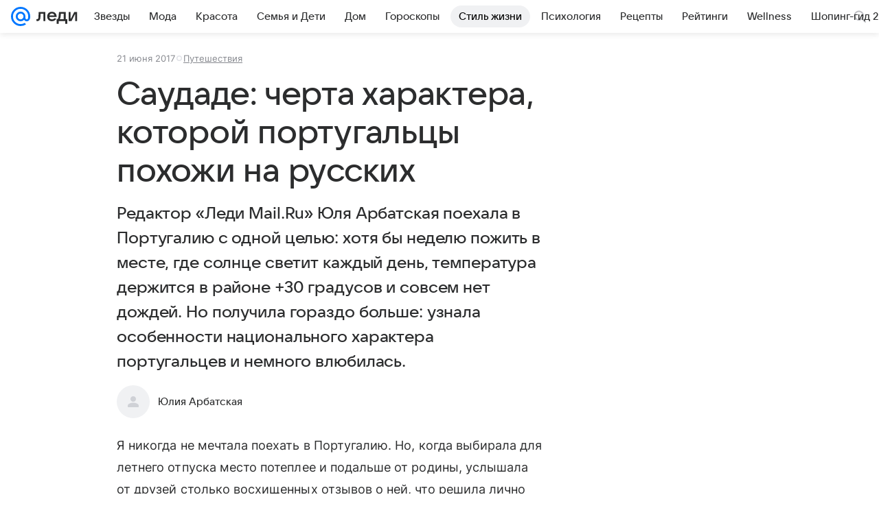

--- FILE ---
content_type: text/html; charset=utf-8
request_url: https://lady.mail.ru/article/495722-saudade-cherta-haraktera-kotoroj-portugaltsyi-poho/
body_size: 84680
content:

		<!DOCTYPE html>
		<html lang="ru">
			<head>
				<meta charset="utf-8">
  <meta http-equiv="x-ua-compatible" content="ie=edge,chrome=1">
  <meta name="viewport" content="width=device-width, initial-scale=1">
  <title>Саудаде: черта характера, которой португальцы похожи на русских</title>
    <meta name="description" content="Редактор «Леди Mail.Ru» Юля Арбатская поехала в Португалию с одной целью: хотя бы неделю пожить в месте, где солнце светит каждый день, температура держится в районе +30 градусов и совсем нет дождей. Но получила гораздо больше: узнала особенности национального характера португальцев и немного влюбилась.">
<meta property="og:type" content="article">
<meta property="og:title" content="Саудаде: черта характера, которой португальцы похожи на русских">
<meta property="og:description" content="Редактор «Леди Mail.Ru» Юля Арбатская поехала в Португалию с одной целью: хотя бы неделю пожить в месте, где солнце светит каждый день, температура держится в районе +30 градусов и совсем нет дождей. Но получила гораздо больше: узнала особенности национального характера португальцев и немного влюбилась.">
<meta property="og:image" content="https://resizer.mail.ru/p/47aafd65-4d14-561a-b262-5a621173d351/AQAFzC9shCwFOH_iNhCIsWS3IMMVDKR3yzIYPaFtPcfOtWdC_rt-gPPGaJdl2kyXhP3zZqS66_evkQIL17a8G99iwQY.jpg">
<meta property="og:image:height" content="675">
<meta property="og:image:width" content="1200">
<meta property="og:url" content="https://lady.mail.ru/article/495722-saudade-cherta-haraktera-kotoroj-portugaltsyi-poho/">
<meta property="og:site_name" content="Леди Mail">
<meta property="mrc__share_title" content="Саудаде: черта характера, которой португальцы похожи на русских">
<meta property="mrc__share_description" content="Редактор «Леди Mail.Ru» Юля Арбатская поехала в Португалию с одной целью: хотя бы неделю пожить в месте, где солнце светит каждый день, температура держится в районе +30 градусов и совсем нет дождей. Но получила гораздо больше: узнала особенности национального характера португальцев и немного влюбилась.">
<meta property="twitter:card" content="summary_large_image">
<meta name="robots" content="max-snippet:-1, max-image-preview:large, max-video-preview:-1">
<meta property="article:published_time" content="2017-06-21T07:11:01+03:00">
<meta name="author" content="Юлия Арбатская">
<meta property="marker:source" content="Без источника">
<meta property="yandex_recommendations_image" content="https://resizer.mail.ru/p/47aafd65-4d14-561a-b262-5a621173d351/AQAFzC9shCwFOH_iNhCIsWS3IMMVDKR3yzIYPaFtPcfOtWdC_rt-gPPGaJdl2kyXhP3zZqS66_evkQIL17a8G99iwQY.jpg">
<meta property="yandex_recommendations_title" content="Саудаде: черта характера, которой португальцы похожи на русских">
<meta property="yandex_recommendations_category" content="Путешествия">
    <link rel="canonical" href="https://lady.mail.ru/article/495722-saudade-cherta-haraktera-kotoroj-portugaltsyi-poho/">
    
    

    <meta name="csrf-token" content="h6qbh6IzdWkAAAAA"/>
    <script type="application/ld+json">[{"@context":"https://schema.org","@type":"BreadcrumbList","itemListElement":[{"@type":"ListItem","name":"Путешествия","item":"https://lady.mail.ru/rubric/puteshestvija/","position":1}]},{"@context":"https://schema.org","@type":"Article","inLanguage":"ru","mainEntityOfPage":{"@type":"WebPage","@id":"https://lady.mail.ru/article/495722-saudade-cherta-haraktera-kotoroj-portugaltsyi-poho/"},"url":"https://lady.mail.ru/article/495722-saudade-cherta-haraktera-kotoroj-portugaltsyi-poho/","name":"Саудаде: черта характера, которой португальцы похожи на русских","headline":"Саудаде: черта характера, которой португальцы похожи на русских","dateCreated":"2017-06-21T07:11:01+03:00","datePublished":"2017-06-21T07:11:01+03:00","dateModified":"2017-06-21T07:11:01+03:00","publisher":{"@type":"Organization","name":"Леди Mail","legalName":"ООО ВК","telephone":"+74957256357","url":"https://lady.mail.ru/","aggregateRating":{"@type":"AggregateRating","worstRating":1,"bestRating":5,"ratingValue":4.85,"ratingCount":16492},"address":{"@type":"PostalAddress","streetAddress":"Ленинградский проспект 39, стр. 79","postalCode":"125167","addressLocality":"Москва","addressRegion":"Москва","addressCountry":{"@type":"Country","name":"Россия"}},"logo":{"@type":"ImageObject","url":"https://lady.mail.ru/img/logo/lady/android-chrome-1024x1024.png","width":1024,"height":1024},"image":{"@type":"ImageObject","url":"https://lady.mail.ru/img/logo/lady/android-chrome-1024x1024.png","width":1024,"height":1024}},"license":"https://help.mail.ru/legal/terms/lady/policy/","genre":"Путешествия","description":"Редактор «Леди Mail.Ru» Юля Арбатская поехала в Португалию с одной целью: хотя бы неделю пожить в месте, где солнце светит каждый день, температура держится в районе +30 градусов и совсем нет дождей. Но получила гораздо больше: узнала особенности национального характера португальцев и немного влюбилась.","image":[{"@type":"ImageObject","url":"https://resizer.mail.ru/p/47aafd65-4d14-561a-b262-5a621173d351/AQAFzC9shCwFOH_iNhCIsWS3IMMVDKR3yzIYPaFtPcfOtWdC_rt-gPPGaJdl2kyXhP3zZqS66_evkQIL17a8G99iwQY.jpg","width":1200,"height":675,"representativeOfPage":true}],"thumbnailUrl":{"url":"https://resizer.mail.ru/p/47aafd65-4d14-561a-b262-5a621173d351/AQAFzC9shCwFOH_iNhCIsWS3IMMVDKR3yzIYPaFtPcfOtWdC_rt-gPPGaJdl2kyXhP3zZqS66_evkQIL17a8G99iwQY.jpg","width":1200,"height":675,"title":"Саудаде: черта характера, которой португальцы похожи на русских"},"articleSection":["https://lady.mail.ru/rubric/puteshestvija/"],"author":{"image":"https://lady.mail.ru/img/author_splash.png","name":"Юлия Арбатская","url":"https://lady.mail.ru/author/188-yuliya-arbatskaya/","jobTitle":"Автор Леди Mail","@type":"Person"},"creator":{"image":"https://lady.mail.ru/img/author_splash.png","name":"Юлия Арбатская","url":"https://lady.mail.ru/author/188-yuliya-arbatskaya/","jobTitle":"Автор Леди Mail","@type":"Person"},"editor":{"image":"https://lady.mail.ru/img/author_splash.png","name":"Юлия Арбатская","url":"https://lady.mail.ru/author/188-yuliya-arbatskaya/","jobTitle":"Автор Леди Mail","@type":"Person"}}]</script>
  
				<link rel="shortcut icon" type="image/x-icon" href="/img/logo/lady/favicon.ico"/><link rel="icon" type="image/svg" href="/img/logo/lady/favicon.svg"/><link rel="apple-touch-icon" href="/img/logo/lady/apple-touch-icon.png" sizes="180x180"/><link rel="icon" type="image/png" href="/img/logo/lady/favicon-16x16.png" sizes="16x16"/><link rel="icon" type="image/png" href="/img/logo/lady/favicon-32x32.png" sizes="32x32"/><link rel="icon" type="image/png" href="/img/logo/lady/favicon-120x120.png" sizes="120x120"/><link rel="manifest" href="/manifest.json"/><meta name="msapplication-config" content="/browserconfig.xml"/><meta name="msapplication-TileColor" content="#0077FF"/><meta name="theme-color" content="#0077FF"/>

				<!-- Проектный XRay -->
				
          <!-- start: /rb/1084681?version=web&_SITEID=104 -->
          <script id="__xray__">var xrayCore=function(){'use strict';function a(a){for(n.push(a);n.length>o.maxSize;)n.shift()}function b(a){return b="function"==typeof Symbol&&"symbol"==typeof Symbol.iterator?function(a){return typeof a}:function(a){return a&&"function"==typeof Symbol&&a.constructor===Symbol&&a!==Symbol.prototype?"symbol":typeof a},b(a)}function c(a){return a&&"object"===b(a)&&!d(a)}function d(a){return"[object Array]"===Object.prototype.toString.call(a)}function e(a){for(var b in a)if(Object.prototype.hasOwnProperty.call(a,b))return!1;return!0}function f(){for(var a,b={},d=0;d<arguments.length;++d)for(var e in a=arguments[d],a)b[e]=b[e]&&c(b[e])&&c(a[e])?f(b[e],a[e]):a[e];return b}function g(a){var b=encodeURIComponent(JSON.stringify(a));return{size:b.length,raw:b}}function h(){this._batchesByUrls={},this._timeoutId=null,this._config={maxBatchSize:6e4,maxChunkSize:4e3,timeout:1000,idle:!1},window&&"function"==typeof window.addEventListener&&window.addEventListener("beforeunload",this.process.bind(this,!0))}function i(a){return"s".concat(a,"s").replace(/s+/g,"s").replace(/^s$/g,"")}function j(a){for(var b in a)("undefined"==typeof a[b]||null===a[b])&&delete a[b];return a}function k(a,b){for(var c=-1,d=0;d<a.length;d++)if(b===a[d]){c=d;break}return c}function l(){this._config={xrayRadarUrl:"https://xray.mail.ru",pgid:(Date.now()+Math.random()).toString(36),radarPrefix:"",r:"undefined"!=typeof document&&document.referrer||"",defaultParams:{p:"mail",t_feature:"",v:1,skipdwh:!1}}}function m(a,b){for(var c=a.split("&"),d=c[0],e={},f=1;f<c.length;++f){var g=c[f].split("="),h=decodeURIComponent(g[0]),j=decodeURIComponent(g[1]);try{j=JSON.parse(j)}catch(a){}e[h]=j}b=b||{},b.immediately?z.sendImmediately(d,e,b.ga):z.send(d,e,b.ga)}var n=[],o={maxSize:500,getLog:function(){return Array.prototype.slice.call(n,0)},clear:function(){n=[]}},p={log:function(){try{(console.debug||console.log).apply(console,arguments)}catch(a){}},error:function(){try{console.error.apply(console,arguments)}catch(a){}},warn:function(){try{console.warn.apply(console,arguments)}catch(a){}}},q=["p","email","split","utm","r","pgid","o_ss","o_v"],r=!1;h.prototype.setConfig=function(a){var b=Math.max;if(!r)return a.timeout=b(1e3,a.timeout||0),this._config=f(this._config,a),void(r=!0);var c=[];for(var d in a){if(d in this._config){c.push(d);continue}this._config[d]=a[d]}c.length&&p.warn("Queue config field(s) "+c.join(", ")+" are already set and can't be modified")},h.prototype.getConfig=function(){return f(this._config,{})},h.prototype.push=function(b,c){a(c);var d=b+"/batch?"+h._buildQueryString(c);c=h._stringifyParams(c);var e=g(c);if(e.size+2>this._config.maxBatchSize)return void p.error("Radar #"+c.uid+" body is too long: "+e.raw);this._batchesByUrls[d]||(this._batchesByUrls[d]=[[]]);var f,j=this._batchesByUrls[d];for(f=0;f<j.length;++f){var k=j[f];if(g(k.concat([c])).size<=this._config.maxBatchSize){k.push(c);break}}f===j.length&&j.push([c]),this._timeoutId||"function"!=typeof setTimeout||(this._timeoutId=setTimeout(this.process.bind(this),this._config.timeout))},h.prototype.process=function(a){for(var b in clearTimeout(this._timeoutId),this._timeoutId=null,this._batchesByUrls){for(var c=this._batchesByUrls[b],d=0;d<c.length;++d)this._send(b,c[d],a);delete this._batchesByUrls[b]}},h.prototype.isIdle=function(){return this._config.idle},h._buildQueryString=function(a){for(var b=[],c=0;c<q.length;++c){var d=q[c],e="string"==typeof a[d]?a[d]:JSON.stringify(a[d]);(delete a[d],"undefined"!=typeof e&&e.length)&&b.push(encodeURIComponent(d)+"="+encodeURIComponent(e))}var f=[];for(var g in a.baseQuery)f.push(g);f=f.sort();for(var h,j=0;j<f.length;++j)h=f[j],b.push(encodeURIComponent(h)+"="+encodeURIComponent(a.baseQuery[h]));return delete a.baseQuery,b.join("&")},h.prototype._send=function(a,b,c){var d={url:a,data:"batch="+encodeURIComponent(JSON.stringify(b)),type:"POST",async:!0};if(!this._config.idle){if("undefined"==typeof XMLHttpRequest&&!navigator.sendBeacon)return void fetch(a,{method:d.type,body:d.data})["catch"](function(a){p.error("XRay send failed:",a)});if(c&&window.navigator.sendBeacon)return void window.navigator.sendBeacon(d.url,d.data);try{var e=new XMLHttpRequest,f="function"==typeof this._config.beforeSend&&!this._config.beforeSend(e,d);if(f)return void e.abort();e.open(d.type,d.url,d.async),e.withCredentials=!this._config.withoutCredentials,e.send(d.data)}catch(a){p.error("xray.send failed:",a)}}},h._stringifyParams=function(a){var b={};for(var c in a){if("i"==c){b.i=h._stringifyI(a.i);continue}b[c]="string"==typeof a[c]?a[c]:JSON.stringify(a[c])}return b},h._stringifyI=function(a){var b=[];for(var c in a){var d=a[c];b.push(c+":"+d)}return b.join(",")};var s=0,t=["radarPrefix","split","r","pgid","utm","o_ss","o_v"],u=!1,v=new h,w={rlog_dot_error:"xray_rlog_dot_error",rlog_msg_abs:"xray_rlog_msg_abs",too_long:"xray_too_long",not_configured:"xray_not_configured"},x=32,y=64;l.prototype.logger=o,l.prototype.setConfig=function(a,b){a=a||{},u&&this._deleteProtectedParams(a),this.unsafeSetConfig(a,b)},l.prototype.unsafeSetConfig=function(a,b){a=a||{},u=!0,a.split&&(a.split=i(a.split)),a.defaultParams&&a.defaultParams.i&&(a.defaultParams.i=this._formatIntervals(a.defaultParams.i),delete this._config.defaultParams.i),this._config=b?a:f(this._config,a),a.gaTrackingId&&this._initGA(a.gaTrackingId)},l.prototype._deleteProtectedParams=function(a){for(var b=0;b<t.length;++b)delete a[t[b]];return a},l.prototype.addSplit=function(a){this._config.split=i("".concat(this._config.split||"","s").concat(a))},l.prototype.getConfig=function(){return f(this._config,{})},l.prototype.getTotalSended=function(){return s},l.prototype.setQueueConfig=h.prototype.setConfig.bind(v),l.prototype.getQueueConfig=h.prototype.getConfig.bind(v),l.prototype.getInstanceCopy=function(){var a=new l;return u=!1,a.setConfig(this._config,!0),a},l.prototype.send=function(a,b,c){this._send(a,b,c,!0)},l.prototype._send=function(a,b,c,e){if(e&&!u&&a!==w.not_configured){var g=b||{};g.t=a,this._logOwnError(g,w.not_configured),p.warn("Your xray instance is not configured")}if(b=f(b||{},{}),this._config.middlewares)for(var h=0;h<this._config.middlewares.length;h++){var j=this._config.middlewares[h],k=j(a,b,c);a=k.t,b=k.params,c=k.ga}a=d(a)?a.join("_"):a,b.i&&(b.i=this._formatIntervals(b.i)),b=f(this._config.defaultParams,this._config.expid?{dwh:{expid:this._config.expid}}:{},b,{t:a,split:this._config.split,r:this._config.r,pgid:this._config.pgid,utm:this._config.utm,o_ss:this._config.o_ss,o_v:this._config.o_v,baseQuery:this._config.baseQuery,uid:s++}),b.skipdwh&&b.dwh&&delete b.dwh;for(var l=[b.t_feature,this._config.radarPrefix],m=0;m<l.length;++m)l[m]&&(b.t=l[m]+"_"+b.t);delete b.t_feature;try{b=this._validateParams(b,e)}catch(a){return p.log("xray",b.uid,b),void p.error(a.message)}if(this._config.verbose&&p.log("xray",b.uid,b.t,b,c?"GA: "+!!c:void 0),v.push(this._config.xrayRadarUrl,b),!0===c&&!this._config.gaTrackingId)return void p.error("Radar #"+b.uid+": no GA tracking id specified");var n="string"==typeof c?c:this._config.gaTrackingId;if(!!c&&n&&!v.isIdle()){if(b.i){for(var o in b.i)this._sendGA(a+"_"+o,b.i[o],n);return}this._sendGA(a,b.v,n)}},l.prototype.sendImmediately=function(a,b,c){this.send(a,b,c),v.process()},l.prototype.addMiddleware=function(a){this._config.middlewares||(this._config.middlewares=[]),-1===k(this._config.middlewares,a)&&this._config.middlewares.push(a)},l.prototype.removeMiddleware=function(a){if(this._config.middlewares){var b=k(this._config.middlewares,a);-1<b&&this._config.middlewares.splice(b,1)}},l.prototype._sendGA=function(a,b,c){"function"!=typeof gtag&&this._initGA(c);var d=a.split(/_/g),e=d[1]||d[0],f=d[1]?d[0]:"",g=d.slice(2).join("_"),h={value:b,send_to:c};f&&(h.event_category=f),g&&(h.event_label=g),gtag("event",e,h)},l.prototype._initGA=function(a){if(!window.gtag){var b=document.createElement("script");b.src="https://www.googletagmanager.com/gtag/js?id="+a,b.type="text/javascript",document.getElementsByTagName("head")[0].appendChild(b),window.dataLayer=window.dataLayer||[],window.gtag=function(){window.dataLayer.push(arguments)},gtag("js",new Date)}gtag("config",a,{send_page_view:!1})},l.prototype._logOwnError=function(a,b,c){var d="xray_err",e=a.p;if(e){if(e.length+8+1>x){e=e.slice(0,x-8-1)}d="".concat(e,"_").concat("xray_err")}var f=a.t;f.length>y&&(f=f.slice(0,y)),this._send(b,{skipdwh:!0,rlog:d,rlog_message:{t:f,err:b,value:c}},!1,!1)},l.prototype._validateParams=function(a,b){a=j(a),a.rlog&&-1!==a.rlog.indexOf(".")&&(b&&this._logOwnError(a,w.rlog_dot_error,a.rlog),p.error("Radar #".concat(a.uid,": rlog can not contain file extension")),delete a.rlog,delete a.rlog_message),a.rlog&&a.rlog_message||(a.rlog_message&&(b&&this._logOwnError(a,w.rlog_msg_abs),p.error("Radar #".concat(a.uid,": rlog_message would not be sent without rlog"))),delete a.rlog,delete a.rlog_message),e(a.dwh)&&delete a.dwh;var c={32:[a.p,a.rlog],64:[a.p+"_"+a.t]};for(var d in a.i)c[32].push(d),c[64].push(a.p+"_"+a.t+"_"+d);for(var f in c)for(var g=c[f],h=0;h<g.length;++h)if(g[h]&&g[h].length>f)throw b&&this._logOwnError(a,w.too_long,g[h].slice(0,f)),new Error("Radar #".concat(a.uid,": value is too long: ").concat(c[f][h])+" (len: ".concat(g[h].length,", limit: ").concat(f,")"));return a},l.prototype._formatIntervals=function(a){if(c(a))return a;var b={};if(d(a)){for(var e,f=0;f<a.length;++f)e=a[f].split(":"),b[e[0]]=+e[1]||this._config.defaultParams.v;return b}if("string"==typeof a){var g=a.split(",");return this._formatIntervals(g)}};var z=new l;return m.setConfig=function(a){z.setConfig(j({verbose:a.verbose,pgid:a.pgid,split:a.split,xrayRadarUrl:a.xrayRadarUrl||a.XRAY_RADAR_URL,radarPrefix:a.radarPrefix||a.RadarPrefix,utm:a.utm,o_ss:a.o_ss,o_v:a.o_v,baseQuery:a.baseQuery,gaTrackingId:a.gaTrackingId||a.GA_TRACKING_ID,defaultParams:a.defaultParams||j({p:a.project,email:a.ActiveEmail})})),z.setQueueConfig(j({maxBatchSize:a.MAX_BATCH_SIZE,maxChunkSize:a.MAX_CHUNK_SIZE,beforeSend:a.beforeSend,timeout:a.timeout,idle:a.idle,withoutCredentials:a.withoutCredentials}))},m.getConfig=l.prototype.getConfig.bind(z),m.addSplit=l.prototype.addSplit.bind(z),m.unsafeSetConfig=l.prototype.unsafeSetConfig.bind(z),m.setQueueConfig=l.prototype.setQueueConfig.bind(z),m.getQueueConfig=l.prototype.getQueueConfig.bind(z),m.getTotalSended=l.prototype.getTotalSended.bind(z),m.send=l.prototype.send.bind(z),m.sendImmediately=l.prototype.sendImmediately.bind(z),m.getInstanceCopy=l.prototype.getInstanceCopy.bind(z),m.addMiddleware=l.prototype.addMiddleware.bind(z),m.removeMiddleware=l.prototype.removeMiddleware.bind(z),"undefined"!=typeof window&&"function"==typeof window.define&&window.define.amd&&window.define("@mail/xray",function(){return m}),m}();</script><script id="__xray-init__">xrayCore.setConfig({defaultParams: {p: 'lady-mail-ru-web',},verbose: true});xrayCore.send('pk-xray-ready');</script>
          <!-- end: /rb/1084681?version=web&_SITEID=104 -->
        

				
          <!-- start: /rb/620533?_SITEID=104&is_commercial=0&brandsafety=0&media_stat_category=12,10801&sitezone=23&entity_id=495722&entity_type=article&entity_content_subtype=outer_article&project_uuid=d10a0913-1da6-f7ce-aaa5-61dd79c624dd -->
          <meta http-equiv="Content-Security-Policy" content="default-src 'self' tel: blob: data: 'unsafe-inline' 'unsafe-eval' mail.ru *.mail.ru *.devmail.ru *.imgsmail.ru *.2gis.com *.2gis.ru s0.2mdn.net *.adlooxtracking.com *.adlooxtracking.ru *.adriver.ru *.ampproject.net *.ampproject.org *.apester.com *.cloudfront.net www.dailymail.co.uk coub.com *.coub.com *.doubleclick.net *.doubleverify.com *.gemius.pl giphy.com *.google.com *.googleapis.com *.googlesyndication.com themes.googleusercontent.com *.gstatic.com video.khl.ru *.moatads.com *.mradx.net ok.ru *.ok.ru *.playbuzz.com *.qmerce.com rutube.ru *.rutube.ru *.serving-sys.com *.serving-sys.ru soundcloud.com *.soundcloud.com *.streamrail.com *.twimg.com twitter.com *.twitter.com player.vimeo.com vine.co vk.com *.vk.com vk.ru *.vk.ru *.weborama.fr *.weborama-tech.ru *.yandex.ru amc.yandex.ru yandex.ru *.yandex.net *.yandex.net *.strm.yandex.net yandex.st yandexadexchange.net *.yandexadexchange.net yastatic.net *.youtube.com *.adsafeprotected.com *.newstube.ru *.bbc.com *.viqeo.tv facecast.net *.facecast.net *.nativeroll.tv *.seedr.com *.ex.co b.delivery.consentmanager.net cdn.consentmanager.net consentmanager.mgr.consensu.org *.consentmanager.mgr.consensu.org *.criteo.com *.criteo.net *.tiktok.com *.tiktokcdn.com promotools.cc telegram.org t.me *.pinterest.com videolink.mycdn.me videolink.okcdn.ru *.okcdn.ru *.mycdn.me *.vkuser.net vkvideo.ru *.vkvideo.ru *.targetads.io id.vk.com id.vk.ru *.cs7777.vk.com *.cdn-vk.ru tarotaro.ru *.astrostar.ru astrostar.ru *.flurry.com flurry.com widget.cloudpayments.ru bestmoodbox.com *.banki.ru banki.ru *.vseapteki.ru vseapteki.ru;script-src 'self' 'unsafe-inline' 'unsafe-eval' js-inject *.mail.ru *.devmail.ru *.imgsmail.ru *.api.2gis.ru s0.2mdn.net *.adlooxtracking.com *.adlooxtracking.ru *.algovid.com s3.amazonaws.com cdn.ampproject.org *.apester.com *.bing.com static.bbc.co.uk news.files.bbci.co.uk coub.com *.coub.com *.criteo.com *.criteo.net *.doubleclick.net *.doubleverify.com *.dvtps.com *.flickr.com translate.google.com *.google.com *.googleadservices.com *.googleapis.com *.googlesyndication.com *.googletagmanager.com *.googletagservices.com *.google-analytics.com *.google.ru mediatoday.ru *.moatads.com *.mradx.net *.mxpnl.com *.odnoklassniki.ru ok.ru *.ok.ru *.playbuzz.com *.qmerce.com sb.scorecardresearch.com *.twimg.com *.twitter.com platform.vine.co vk.com *.vk.com vk.ru *.vk.ru *.webvisor.com *.mtproxy.yandex.net amc.yandex.ru *.yandex.net *.strm.yandex.net *.yandex.ru yandex.ru yandex.st yastatic.net *.pinterest.com *.adsafeprotected.com *.serving-sys.com *.serving-sys.ru *.viqeo.tv *.videonow.ru *.nativeroll.tv *.seedr.com b.delivery.consentmanager.net cdn.consentmanager.net *.consentmanager.mgr.consensu.org consentmanager.mgr.consensu.org *.tns-counter.ru *.youtube.com *.ytimg.com *.ex.co *.weborama.fr *.weborama-tech.ru *.tiktok.com *.tiktokcdn.com promotools.cc *.ibytedtos.com telegram.org videolink.mycdn.me videolink.okcdn.ru *.okcdn.ru *.mycdn.me *.vkuser.net mc.yandex.com *.betweendigital.com *.buzzoola.com tarotaro.ru *.astrostar.ru astrostar.ru *.flurry.com flurry.com widget.cloudpayments.ru *.streamrail.com *.streamrail.net *.monijorb.com *.vseapteki.ru vseapteki.ru;connect-src 'self' wss://*.mail.ru wss://*.devmail.ru wss://*.viqeo.tv *.mail.ru *.devmail.ru *.imgsmail.ru *.api.2gis.ru s0.2mdn.net *.adlooxtracking.com *.adlooxtracking.ru *.algovid.com *.ampproject.net cdn.ampproject.org *.apester.com *.doubleclick.net *.flickr.com *.googleapis.com *.google-analytics.com *.googlesyndication.com *.googletagmanager.com *.gstatic.com *.mixpanel.com *.mradx.net *.playbuzz.com *.qmerce.com geo.query.yahoo.com twitter.com *.twitter.com *.yadro.ru amc.yandex.ru yandex.ru *.yandex.ru *.strm.yandex.net yandex.st yastatic.net *.yandex.net collector.mediator.media *.serving-sys.com *.serving-sys.ru *.doubleverify.com *.viqeo.tv *.videonow.ru *.vidiom.net *.nativeroll.tv *.seedr.com b.delivery.consentmanager.net cdn.consentmanager.net *.consentmanager.mgr.consensu.org consentmanager.mgr.consensu.org *.criteo.com *.criteo.net *.ex.co *.ibytedtos.com *.smailru.net *.adfox.ru *.weborama.fr *.weborama-tech.ru ok.ru vk.com *.vk.com  vk.ru *.vk.ru *.vk.team videolink.mycdn.me videolink.okcdn.ru *.okcdn.ru *.mycdn.me *.vkuser.net *.google.com mc.yandex.com *.adriver.ru *.googleusercontent.com tarotaro.ru *.astrostar.ru astrostar.ru *.flurry.com flurry.com widget.cloudpayments.ru *.streamrail.com *.streamrail.net *.monijorb.com wss://*.monijorb.com oktell.p-group.ru pfxtools-dev.ru *.vseapteki.ru vseapteki.ru;img-src 'self' * data: blob: mmr: *.criteo.com *.criteo.net ;worker-src blob: 'self' *.mail.ru *.devmail.ru ;" /><meta name="referrer" content="unsafe-url" /><link rel="preconnect" href="https://mcdn.imgsmail.ru/" crossorigin="" /><link rel="preconnect" href="https://mcdn.imgsmail.ru/" /><link rel="dns-prefetch" href="https://mcdn.imgsmail.ru/" /><link rel="preconnect" href="https://ad.mail.ru" crossorigin="use-credentials" /><link rel="dns-prefetch" href="https://ad.mail.ru" /><link rel="preconnect" href="https://resizer.mail.ru" /><link rel="dns-prefetch" href="https://resizer.mail.ru" /><link rel="preconnect" href="https://rs.mail.ru" /><link rel="dns-prefetch" href="https://rs.mail.ru" /><link rel="preconnect" href="https://r.mradx.net" /><link rel="dns-prefetch" href="https://r.mradx.net" /><link rel="preconnect" href="https://mc.yandex.ru" /><link rel="dns-prefetch" href="https://mc.yandex.ru" /><link rel="preconnect" href="https://yastatic.net" /><link rel="dns-prefetch" href="https://yastatic.net" /><link rel="preconnect" href="https://avatars.mds.yandex.net" /><link rel="dns-prefetch" href="https://avatars.mds.yandex.net" /><link rel="preconnect" href="https://ads.adfox.ru" /><link rel="dns-prefetch" href="https://ads.adfox.ru" /><link rel="dns-prefetch" href="https://limg.imgsmail.ru" /><link rel="dns-prefetch" href="https://top-fwz1.mail.ru/" /><link rel="dns-prefetch" href="https://www.tns-counter.ru/" /><link rel="dns-prefetch" href="https://counter.yadro.ru" />
          <!-- end: /rb/620533?_SITEID=104&is_commercial=0&brandsafety=0&media_stat_category=12,10801&sitezone=23&entity_id=495722&entity_type=article&entity_content_subtype=outer_article&project_uuid=d10a0913-1da6-f7ce-aaa5-61dd79c624dd -->
        
				<!-- Проектные шрифты -->
				
          <!-- start: /rb/1108607?vk-tokens=1 -->
          <link rel="preload" href="https://mcdn.imgsmail.ru/js/promisified-dom-events/3.0.0/promisifiedDomEvents.min.js" as="script"/><link rel="preload" href="https://imgs2.imgsmail.ru/static/fonts/Inter/WOFF2/InterRegular.woff2" as="font" type="font/woff2" crossorigin=""/><link rel="preload" href="https://imgs2.imgsmail.ru/static/fonts/Inter/WOFF2/InterMedium.woff2" as="font" type="font/woff2" crossorigin=""/><link rel="preload" href="https://imgs2.imgsmail.ru/static/fonts/Inter/WOFF2/InterBold.woff2" as="font" type="font/woff2" crossorigin=""/><link rel="preload" href="https://imgs2.imgsmail.ru/static/fonts/MailSans/WOFF2/MailSansVariative.woff2" as="font" type="font/woff2" crossorigin=""/><link rel="stylesheet preload" href="https://mcdn.imgsmail.ru/fonts/vk-tokens/1.0.2/fonts.css" as="style"/><link rel="preload" href="https://imgs2.imgsmail.ru/static/fonts/v1.100/VKSansDisplay/WOFF2/VKSansDisplayLight.woff2" as="font" type="font/woff2" crossorigin=""/><link rel="preload" href="https://imgs2.imgsmail.ru/static/fonts/v1.100/VKSansDisplay/WOFF2/VKSansDisplayRegular.woff2" as="font" type="font/woff2" crossorigin=""/><link rel="preload" href="https://imgs2.imgsmail.ru/static/fonts/v1.100/VKSansDisplay/WOFF2/VKSansDisplayMedium.woff2" as="font" type="font/woff2" crossorigin=""/><link rel="preload" href="https://imgs2.imgsmail.ru/static/fonts/v1.100/VKSansDisplay/WOFF2/VKSansDisplayDemiBold.woff2" as="font" type="font/woff2" crossorigin=""/><link rel="preload" href="https://imgs2.imgsmail.ru/static/fonts/v1.100/VKSansDisplay/WOFF2/VKSansDisplayBold.woff2" as="font" type="font/woff2" crossorigin=""/><link rel="stylesheet preload" href="https://mcdn.imgsmail.ru/fonts/vk-tokens/1.0.3/fonts.css" as="style"/><script src="https://mcdn.imgsmail.ru/js/promisified-dom-events/3.0.0/promisifiedDomEvents.min.js"></script><script src="https://ad.mail.ru/static/sync-loader.js" nonce crossorigin="anonymous" async></script><script src="https://ad.mail.ru/static/vk-adman.js?sdk=1" type="application/javascript" id="adman3-instance" async></script>
          <!-- end: /rb/1108607?vk-tokens=1 -->
        

				<link rel="preload" href="/js/cmpld/react/media.css?mj6xh7s6" as="style" />
				<link rel="preload" href="/js/cmpld/react/lady/Article/client.css?mj6xh7s6" as="style" />
				<link rel="stylesheet" href="/js/cmpld/react/media.css?mj6xh7s6" />
				<link href="/js/cmpld/react/lady/Article/client.css?mj6xh7s6" rel="stylesheet" />
			</head>
			<body>
				
          <!-- start: /rb/1084682 -->
          
<script id="__core-keeper__">
var coreKeeper=function(a){"use strict";var S="string",i="object",y="function";function z(a,b){return typeof a===b}function T(c,a){for(var b in a)Object.defineProperty(c,b,{enumerable:!1,value:a[b]})}var U,b=typeof globalThis===i&&globalThis|| typeof window===i&&window|| typeof global===i&&global||{},V=b.console,o=b.document||{},A=b.location||{},p=b.navigator||{},d=p.connection,j=b.performance,k=function(){},B=z(j&&j.now,y)?function(){return j.now()}:Date.now,C=b.setTimeout.bind(b),W=(b.requestAnimationFrame||C).bind(b),X=(b.addEventListener||k).bind(b),_=null,Y=void 0;function D(a){var e,f,b,g=0,h=(a=a||{}).now||B,i=a.warn,j=a.prefix||"",c=a.addons||[],k=[],l=function(a,b,d){for(e=c.length;e--;)c[e][a](b,d)},d=function(c,m,p,t,u,q,n,o,v){c=j+c,(m===b||o)&&(m=!o&&k[0]||_),p[c]&&i&&i("Timer '"+c+"' exists");var r=q==_,a=p[c]={id:++g,name:c,parent:m,unit:t||"ms",start:r?h():q,end:n!=_?n:_,meta:v};function s(a,b,c){(f=p[a=j+a])?z(f.stop,y)?f.stop(b,c):i&&i("Timer '"+a+"'.stop is not a func",{entry:f}):i&&i("Timer '"+a+"' not exists")}return T(a,{stop:function(b,d){if(b==_||b>=0||(d=b,b=Y),a.meta=a.meta||d,a.end=b==_?h():b,p[c]=_,u)for(e=k.length;e--;)k[e]===a&&k.splice(e,1);return l("end",a,r),a}}),m&&(m.end!==_&&n==_?i&&i("Timer '"+c+"' stopped"):(a.unit=m.unit,m.entries.push(a))),u&&(a.entries=[],T(a,{add:function(c,e,b,f,g){return d(c,a,p,f,0,e,b).stop(b,g)},time:function(e,b,c){return b>=0||(c=b,b=Y),d(e,a,p,c,Y,b)},group:function(f,b,c,e){return z(b,"boolean")&&(e=c,c=b,b=_),z(b,S)&&(e=b,b=_,c=0),z(c,S)&&(e=c),d(f,a,p,e,1,b,_,c)},timeEnd:s,groupEnd:s}),!o&&g>1&&k.unshift(a)),l("start",a,r),a};return(b=d(0,_,Object.create(null),"ms",1,0,0,1)).v="2.0.0-rc.28",b.addons=c,b}var e=function(b,c){var a;try{(a=new PerformanceObserver(function(a){a.getEntries().map(c)})).observe({type:b,buffered:!0})}catch(d){}return a},Z=function(a){a&&a.disconnect()},aa=function(a,b){try{a&&a.takeRecords().map(b)}catch(c){}},E="hidden",ab=!1,ac=!1,F=-1,f=function(b,a){ab||(ab=!0,X("pagehide",function(a){ac=!a.persisted}),X("beforeunload",k)),X("visibilitychange",function(a){o.visibilityState===E&&b(a.timeStamp,ac)},{capture:!0,once:!!a})};o&&(F=o.visibilityState===E?0:1/0,f(function(a){F=a},!0));var ad=function(){return F};function ae(c){var a,e,h=this.badge,b=c.unit,d=(c.end-c.start)/("KB"===b?1024:1),f=h+c.name+("none"!==b&&b?": %c"+(b&&"raw"!==b?d.toFixed(3)+b:d):"%c"),g="font-weight:bold;"+(a=d,"color:#"+((a="KB"===(e=b)?a/8:"fps"===e?70-a:a)<5?"ccc":a<10?"666":a<25?"333":a<50?"f90":a<100?"f60":"f00"));"entries"in c?((V.groupCollapsed||V.group)(f,g),c.entries.forEach(ae,this),V.groupEnd()):V.log(f,g)}var G,l,H=D({addons:/pk-print/.test(A)?[(G={badge:"\u{1F505}"},{start:k,end:function(a){a.parent||ae.call(G,a)}})]:[]}),m=function(a,b,c,d,e,f){W(function(){var i=H.group(a,b,e);for(var g in d)if(d.hasOwnProperty(g)){var h=d[g];i.add(g,h[0],h[1],h[2])}i.stop(c,f)})},g=p.deviceMemory,h=j.hardwareConcurrency,q=h<=4||g<=4,I=h>4||g>4?"high":q?"low":"unk",$=q||d&&(["slow-2g","2g","3g"].indexOf(d.effectiveType)> -1||d.saveData)?"low":"high",n=((l={})["type_"+I]=[0,1],l["exp_"+$]=[0,1],l);g&&(n.memory=[0,g]),h&&(n.hardware_concurrency=[0,h]),m("pk-device",0,1,n,"raw");var af=0,J=function(){try{var a=j.getEntriesByType("navigation")[0],k=a.fetchStart,l=a.domainLookupStart,e=a.domainLookupEnd,f=a.requestStart,g=a.responseStart,b=a.responseEnd,c=a.domComplete,h=a.domInteractive,i=a.domContentLoadedEventEnd,d=a.loadEventEnd;b&&0===af&&(af=1,m("pk-nav-net",k,b,{dns:[l,e],tcp:[e,f],request:[f,g],response:[g,b]})),c&&1===af&&(af=2,m("pk-nav-dom-ready",b,c,{interactive:[b,h],"content-loaded":[h,i],complete:[i,c]})),d&&2===af&&(af=3,m("pk-nav-dom-load",b,d,{ready:[b,c],load:[c,d]})),3!==af&&C(J,250)}catch(n){}};J();var ag,ah=function(a,b,c){return a<=b?"good":a<=c?"needs-improvement":"poor"},ai=0,aj=0,K=function(b){var c,d,e,f=b.startTime,a=b.processingStart-f;f<ad()&&(a&&m("pk-fid",0,a,((c={value:[0,a]})["score_"+ah(a,100,300)]=[0,a],c)),ai&&m("pk-tbt",0,ai,((d={value:[0,ai]})["score_"+ah(ai,300,600)]=[0,ai],d)),aj&&m("pk-tti",0,aj,((e={value:[0,aj]})["score_"+ah(aj,3800,7300)]=[0,ai],e)),Z(ag),Z(ak))},ak=e("first-input",K);f(function(){aa(ak,K)},!0);var al={},am=e("paint",function(b){var d,c=b.name,a=b.startTime;a<ad()&&(al[c]=[0,a],"first-contentful-paint"===c&&(al["score_"+ah(a,1e3,2500)]=[0,a],m("pk-paint",0,a,al),d=a,ag=e("longtask",function(a){var c=a.startTime,b=a.duration;c>d&&"self"===a.name&&b>0&&(ai+=b-50,aj=c+b)}),Z(am)))}),an=0,ao=!1,L=function(b){var a=b.startTime;a<ad()?an=a:aq()},ap=e("largest-contentful-paint",L),aq=function(){var a;!ao&&an&&m("pk-lcp",0,an,((a={value:[0,an]})["score_"+ah(an,2500,4e3)]=[0,an],a)),ao=!0,Z(ap)},r=function(){aa(ap,L),aq()};f(r,!0),function(a){try{U||(U=new Promise(function(a){["keydown","mousedown","scroll","mousewheel","touchstart","pointerdown"].map(function(b){X(b,a,{once:!0,passive:!0,capture:!0})})})),U.then(a)}catch(b){}}(r);var ar=0,M=function(a){a.hadRecentInput||(ar+=a.value)},as=e("layout-shift",M);f(function(c,b){var a;aa(as,M),b&&ar&&m("pk-cls",0,ar,((a={value:[0,ar]})["score_"+ah(ar,.1,.25)]=[0,ar],a))});var s=d,t=function(){var a;m("pk-conn",0,1,((a={downlink:[0,s.downlink],downlinkMax:[0,s.downlinkMax],rtt:[0,s.rtt]})["save_data_"+s.saveData]=[0,1],a["effective_type_"+(s.effectiveType||"unk")]=[0,1],a),"raw")};try{s?(t(),s.addEventListener("change",t)):m("pk-conn",0,1,{effective_type_unk:[0,1]},"raw")}catch(at){}var au=function(){return(au=Object.assign||function(d){for(var a,b=1,e=arguments.length;b<e;b++)for(var c in a=arguments[b])Object.prototype.hasOwnProperty.call(a,c)&&(d[c]=a[c]);return d}).apply(this,arguments)};function u(a){return a&&a.__esModule&&Object.prototype.hasOwnProperty.call(a,"default")?a.default:a}function v(b,a){return b(a={exports:{}},a.exports),a.exports}var w=v(function(c,b){var a;Object.defineProperty(b,"__esModule",{value:!0}),b.Tag=void 0,(a=b.Tag||(b.Tag={})).Core="core",a.Global="gl",a.Self="self",a.Async="async",a.Ignore="ign",a.Known="known",a.API="api",a.Shared="shr",a.Ext="ext",a.ThirdParty="3rd",a.RB="rb",a.Unknown="unk"});u(w),w.Tag;var c=v(function(b,a){Object.defineProperty(a,"__esModule",{value:!0}),a.coreLoggerHMR=a.coreLoggerDispatchKnownError=a.coreLoggerDispatchAPIError=a.coreLoggerDispatchIgnoredError=a.coreLoggerDispatchSelfError=a.coreLoggerDispatchReactError=a.coreLoggerDispatchError=a.getCoreLogger=a.Tag=void 0,Object.defineProperty(a,"Tag",{enumerable:!0,get:function(){return w.Tag}}),a.getCoreLogger=function(){return"undefined"!=typeof coreLogger?coreLogger:void 0},a.coreLoggerDispatchError=function(c,d,e){var b;null===(b=(0,a.getCoreLogger)())|| void 0===b||b.dispatchError(c,d,e)},a.coreLoggerDispatchReactError=function(c,d,e){var b;null===(b=(0,a.getCoreLogger)())|| void 0===b||b.dispatchReactError(c,d,e)},a.coreLoggerDispatchSelfError=function(b,c,d,e){(0,a.coreLoggerDispatchError)(c,d,{category:b,tag:w.Tag.Self,log:e})},a.coreLoggerDispatchIgnoredError=function(b,c,d,e){(0,a.coreLoggerDispatchError)(c,d,{category:b,tag:w.Tag.Ignore,log:e})},a.coreLoggerDispatchAPIError=function(b,c,d,e){(0,a.coreLoggerDispatchError)(c,d,{category:b,tag:w.Tag.API,log:e})},a.coreLoggerDispatchKnownError=function(b,c,d,e){(0,a.coreLoggerDispatchError)(c,d,{category:b,tag:w.Tag.Known,log:e})},a.coreLoggerHMR=function(g,f){var e=(0,a.getCoreLogger)();if(e){var b=e.errors.rules,c=e.errors.opts.errors,d=g.priority||[];b.set("clear"),c&&c.rules&&(b.set(c.rules),d.push.apply(d,[].concat(c.priority||Object.keys(c.rules)))),f&&(b.set(f.rules),d.push.apply(d,f.priority||[])),b.set(g.rules),b.priority(d);try{e.pkg.v="12.2.1",localStorage.setItem(process.env.LOGGER_LS_PRESET_VER_KEY,"12.2.1")}catch(h){}}}});u(c),c.coreLoggerHMR,c.coreLoggerDispatchKnownError,c.coreLoggerDispatchAPIError,c.coreLoggerDispatchIgnoredError,c.coreLoggerDispatchSelfError,c.coreLoggerDispatchReactError;var av=c.coreLoggerDispatchError;c.getCoreLogger;var N=c.Tag,O={name:"@mail-core/dashboard",v:"12.2.1"},aw=/^(\d+)\.(\d+)\.(\d+)/,x=function(a){return"request"in a&&a.data&&"status"in a.data&&"body"in a.data?a.data.status:null},ax={parseStatus:x},ay={tag:N.API,category:"5XX",silent:!0,log:!0},az=/^(https?:)?\/\/.*?\/+|\/*\?+.+|^\/|api\/+v1\/+/gi,aA=/[^%.a-z\d-]+/g,aB=/^api_v(\d)/g,aC=/\/*cgi-bin/g,aD=/golang/g,aE=/(^|\/)(\d+|(?:\d|[a-z]+\d)[\da-z]{2,})(?=\/|$)/g,aF=/(^|\/)([0-9-a-f]{2,}-[0-9-a-f-]+)(?=\/|$)/g,aG=/(_u?id){2,}|%[%a-z\d._]+/g,aH=/graphql/g;function aI(a){return a&&(!a.responseType||"text"===a.responseType)&&a.responseText||""}var aJ=[[/\/(ph|ag)\//,"portal"],[/\/hb\//,"hotbox"],[/\/pkgs\//,"pkgs"],[/\.imgsmail\.ru\//,"imgs"],[/\.filin\.mail\.ru\//,"filin"],[/\bmail\\.ru/,"mail"],[/\/\/top-/,"top"],[/analytics/,"analyt"],[new RegExp("\\/\\/"+location.host+"\\/"),"host"]];function aK(e){for(var b="",a=0,c=aJ;a<c.length;a++){var d=c[a];if(d[0].test(e)){b=d[1];break}}return b||"unk"}var aL,aM="@mail-core/dashboard:timespent_sections",aN={maxSessionPause:5,beforeSend:k,login:"",section:"__base__"},aO=0;function P(b){if(clearInterval(aL),b){var c,a=aW(),h=b.section,i=b.login;if(a){for(var d=0,g=a;d<g.length;d++){var e=g[d];if(e.section===h&&e.user_id===i){c=e;break}}if(c){var f=a.indexOf(c);a[f].last_duration_update_timestamp=a$(),a[f].duration_sec=a[f].duration_sec+1,aT(),aN=au(au({},aN),b);try{localStorage.setItem(aM,JSON.stringify(a))}catch(j){}return}}aP(b),function(b){var c=aY(b),a=aW();null==a||a.push(c);try{localStorage.setItem(aM,JSON.stringify(a))}catch(d){}}(a$())}else aP()}function aP(b){aN=au(au({},aN),b);var c,h,d,f,g,a=(c=aQ,d=!1,function(){for(var b=[],a=0;a<arguments.length;a++)b[a]=arguments[a];return d||(d=!0,h=c(b)),h});f=a,g=e("paint",function(a){var b=a.name;a.startTime<ad()&&"first-contentful-paint"===b&&(f(),Z(g))}),window.setTimeout(a,5e3)}function aQ(){"hidden"!==o.visibilityState&&aR(),X("visibilitychange",function(){"hidden"===o.visibilityState?clearInterval(aL):aR()})}function aR(){var a=a$();aO||(aO=a),aW()?aS(a):aS(a,!0),aT()}function aS(b,c){void 0===c&&(c=!1);var g=aW();if(g){var d,l,h,i,e,j,a=(d=g,l=b,i=(h=d.filter(function(a){return aU(a,l)})).filter(aZ),e=d.filter(function(a){return!aU(a,l)}),j=e.filter(aZ),{toSend:h,toReset:i,toLeave:e,toUpdate:j}),f=a.toLeave,m=a.toReset,n=a.toSend,k=a.toUpdate;n.forEach(aX),m.length&&f.push(aY(b)),k.length&&k.forEach(function(a){a.last_duration_update_timestamp=b,a.duration_sec=a.duration_sec+1});try{f.length?localStorage.setItem(aM,JSON.stringify(f)):localStorage.removeItem(aM)}catch(o){}}else if(c)try{localStorage.setItem(aM,JSON.stringify([aY(b)]))}catch(p){}}function aT(){aL=window.setInterval(function(){aS(a$())},1e3)}function aU(a,b){return b-a.last_duration_update_timestamp>a.max_session_pause}function aV(a){return a&&["user_id","section","last_duration_update_timestamp","duration_sec","open_timestamp","max_session_pause"].every(function(b){return a.hasOwnProperty(b)})}function aW(){var b;try{var a=JSON.parse(localStorage.getItem(aM)||"");(null==a?void 0:a.length)&&Array.isArray(a)&&a.every(aV)&&(b=a)}catch(c){}return b}function aX(b){var a=b.duration_sec;if(a){var c=au({domain:location.host,pause_allowed_sec:aN.maxSessionPause},b),d={dwh:c};aN.beforeSend(c),m("pk-timespent",0,a,{duration:[0,a]},"raw",d)}}function aY(a){return{duration_sec:0,last_duration_update_timestamp:a,open_timestamp:aO,section:aN.section,user_id:aN.login,max_session_pause:aN.maxSessionPause}}function aZ(a){var b=a.user_id,c=a.section;return b===aN.login&&c===aN.section}function a$(){return Math.floor(Date.now()/1e3)}var a_={latency:[30,60,120],route:[200,400,800],"route:cached":[100,300,600],page:[100,200,300],"page:frag":[30,60,120],"page:json":[20,30,60],"inline:code":[100,200,300],fetch:[500,1e3,2e3],"fetch:fast":[100,200,300],"app:load":[300,600,900],"app:init":[150,300,600],"app:render":[300,600,800],"app:ready":[1500,2500,3500],"js:bundle":[200,400,800],"js:bundle:m":[1e3,3e3,7e3],"js:bundle:l":[2e3,5e3,1e4],"css:bundle":[150,300,450],"css:bundle:l":[300,600,800],"srv:resp":[200,400,800],"biz:adv:await":[2e3,3e3,4e3]},a0=Object.create(null),a1=!1,a2=null,a3={"pk-app-ready":1,"pk-paint":1,"pk-lcp":1,"pk-cls":1,"pk-fid":1,"pk-tbt":1,"pk-tti":1};function a4(b){for(var a in a0)a2[!0===b?"sendImmediately":"send"](a,a0[a]);a0=Object.create(null),a1=!1}function a5(){if(a2)return a2;var b="undefined"==typeof window?{}:window,c=b.require,a=b.xrayCore;try{a=a&&a.send?a:c("@mail/xray")}catch(d){try{a=c("mrg-xray")}catch(e){}}return a}var a6=/-a_5\d\d$/;function Q(c,b,e,f){var d=f&&f.dwh,a=a0[b];a||(a={t:b,v:c,i:{}},d||a3[b]||a6.test(b)||(a.skipdwh=!0),d&&(a.dwh=d),a0[b]=a),e?a.i[e.slice(0,32)]=c:a.v=c,a1||(a1=!0,function a(){a2||(a2=a5()),a2?W(function(){return a4()}):C(a,100)}())}function R(a){a2=a||a2}var a7=["good","moderate","needs-imp"],a8=Date.now(),a9={},ba=!1,bb=0,bc=!1,bd=null,be=0,bf=function(){return o.visibilityState},bg=function(){return"visible"===bf()},bh=function(){var a;bg()&&bb++,m("pk-vis-state",0,bb,((a={})[bf()]=[0,1],a))},bi=function(a){return a<ad()?"":"idle_"};function bj(c){var b,d=c.type,a=B(),e=a>9e5?"max":a>6e5?"15m":a>3e5?"10m":a>6e4?"5m":a>3e4?"1m":a>15e3?"30s":a>1e4?"15s":a>5e3?"10s":"5s";m("pk-unload",0,a,((b={})[d]=[0,a],b["type_score_"+e]=[0,a],b))}function bk(a){return a<2e3?"fast":a<4e3?"moderate":a<15e3?"slow":a<3e4?"very-slow":"fail"}return a.api=function(b,e){void 0===e&&(e={});var o=e.error,f=e.duration||1,i=e.url,s=e.category,p=e.responseLength,l=0,d=e.status||"unk",h=e.apiStatus||d;if("object"==typeof b){var g="xhr"in b&&b.xhr||"request"in b&&b.request||"status"in b&&"readyState"in b&&b;if("duration"in b&&(f=b.duration||f),"status"in b&&(h=d=b.status),"ok"in b&&(l=4),g&&(d=g.status||d,l=g.readyState||l,p=function(a){var b,c;if(a){c=aI(a);try{b=c.length||+a.getResponseHeader("content-length")||0}catch(d){}}return b}(g),i=i||g.responseURL),"url"in b&&(i=i||b.url),h=ax.parseStatus(b)||h,e.log5XX&&(d>=500||h>=500)){var t="[HTTP] "+(g?g.status+" "+g.statusText:"No XHR"),q=new Error(d>=500?t:"[API] "+h+" ("+t+")");q.source=i,q.stack="";try{av(q,{sender:"api",url:i,status:d,apiStatus:h,headers:g&&["content-type","date","x-host","x-request-id","x-mru-json-status","x-mru-request-id"].reduce(function(a,b){return a[b]=g.getResponseHeader(b),a},{}),response:aI(g).slice(0,140)},ay)}catch(w){av(w,q,{category:"api",tag:N.Core})}}}else d=b,h=e.apiStatus||d;var u,r,m,a,c,n,v=H.group("pk-api",0,!0),j=v.add,k="x-"+(!1!==s?((r=(u=i)?u.toLowerCase().replace(az,"").replace(aC,"pl").replace(aF,"$1uid").replace(aE,"$1id").replace(aA,"_").replace(aB,"v$1").replace(aD,"go").replace(aH,"gql").replace(aG,"_id"):"unk").length>24&&(r=r.replace(/([^_]{3,})/g,function(b,a){return a.replace(/-/.test(a)?/-([a-z])[a-z]*/g:/([^/-])[aeiou]+/g,"$1").replace(/([^aeiou])(\1+)/,"$1")})),r.slice(0,24).replace(/[_-]+/g,"_")):s||"unk");j(k+"-hit",0,f),4!==l&&j(k+"-r_"+(0===(m=l)?"unset":1===m?"open":2===m?"headers":3===m?"loading":4===m?"done":"unk"),0,f),p&&j(k+"-l_"+(c="zero",null==(a=p)?c="unk":a>0&&a<=1024?c=1:a>1024&&a<=5120?c=5:a>5120&&a<=10240?c=10:a>10240&&a<=25600?c=25:a>25600&&a<=51200?c=50:a>51200&&a<=102400?c=100:a>102400&&a<=204800?c=200:a>204800&&a<=512e3?c=500:a>512e3&&(c="max"),0===c?"zero":c),0,p),j(k+"-h_"+d,0,f),d>=200&&d<300&&j(k+"-a_"+h,0,f),f>3e3&&j(k+"-s_"+((n=f)<=5e3?"5s":n<=1e4?"10s":n<=3e4?"30s":n<=3e5?Math.ceil(n/6e4)+"m":"max"),0,f),o&&j(k+"-e_"+(o instanceof Error&&o.name||o),0,f),v.stop(f)},a.appReady=function(b){if(!bc){bc=b||!0;var a=B(),c=H.group("pk-app-ready",0,!0),d=bi(a);c.add(b?"fail":"success",0,a),b?(av(b,null,{category:"app-err",tag:N.Self}),c.add("error_"+(b.requireType||b.name||"unk"),0,a)):(c.add(d+"total",0,a),c.add(d+"score_"+bk(a),0,a)),c.stop(a)}},a.axiosRpcLike=x,a.axiosSwaLike=function(a){return"request"in a&&a.data&&"code_number"in a.data?a.data.code_number:null},a.combine=function(){for(var b=[],a=0;a<arguments.length;a++)b[a]=arguments[a];return function(){for(var d=[],a=0;a<arguments.length;a++)d[a]=arguments[a];for(var c=0;c<b.length;c++){var e=b[c].apply(null,d);if(e)return e}return null}},a.init=function(c){try{(function(a){var b;if(!ba){ba=!0,null==(be=(a9=a).appReadyTimeout)&&(be=6e4),R(a.xrayCore),H.addons.push.apply(H.addons,[(void 0===j&&(j=Q),{start:k,end:function(a){var b=a.end-a.start,c=a.meta||{},f=a_[c.score]||c.score,e=a.name+(c.appendix?"-"+c.appendix:"")+(c.postfix||"");if(null===a.parent&&/^(pk|ut)-/.test(e)&&b&&(j(b,e,!1,a.meta),"entries"in a&&a.entries.forEach(function(a){var b=a.end-a.start;b>=0&&j(b,e,a.name)}),f&&3===f.length))for(var d=0;d<4;d++){if(b<=f[d]){j(b,e,a7[d]);break}3===d&&j(b,e,"poor")}}})].concat(a.systemAddons||[]));var j,d,e,f,g,c=B(),i=(d=O.v,void 0===d&&(d=""),void 0===e&&(e=1e4),(f=d.match(aw))&& +f[1]*Math.pow(e,2)+ +f[2]*e+ +f[3]|| -1),h=bi(c);m("pk-init",0,c,((b={})["ver_"+i]=[0,1],b[h+"total"]=[0,c],b[h+"score_"+bk(c)]=[0,c],b["tab_"+bf()]=[0,1],b)),(g=a.api)&&(ax=au(au({},ax),g)),function(){var a="undefined"!=typeof userKeeper&&userKeeper;if(a){var b=D({prefix:"ut-",addons:H.addons});a.time=b.time,a.timeEnd=b.timeEnd,a.forEach(function(a){0===a[1]?b.time(a[0],a[2],"ms"):b.timeEnd(a[0],a[2],a[3])}),a.length=0}}(),P(a.timespent),a.checkCrossOrigin&&setTimeout(function(){var c=document.getElementsByTagName("script"),a=c.length;if(a>0){for(var d=H.group("mc-srp",0,!0);a--;){var b=c[a];b.src&&!b.crossOrigin&&d.add(aK(b.src),0,1)}d.stop(1)}},6e4),X("unload",bj),X("beforeunload",bj),bh(),o.addEventListener("visibilitychange",bh),window.addEventListener("beforeunload",function(){var b,c,a=B(),d=[[a<(a9.fastCloseLimit||2e3)?"fast":"nofast",a],[bb?"view":"noview",bb],[bg()?"focus":"nofocus",a],[(bc?"":"no")+"ready"+(!!bc!==bc?"-err":""),a]];d.push([d.map(function(a){return a[0]}).join("_"),a]),bd&&(null===(b=a5())|| void 0===b||b.sendImmediately("pk-close-dupl",{v:a,i:bd})),bd={};for(var e=0,f=d;e<f.length;e++){var g=f[e],h=g[0],i=g[1];bd[h]=i}null===(c=a5())|| void 0===c||c.sendImmediately("pk-page-close",{v:a,i:bd}),a4(!0)}),be&&C(function(){if(!bc&&B()<ad()){var a={loadTime:Date.now()-a8,timeout:be},b=p.connection;try{a.effectiveType=b&&b.effectiveType||"<<unk>>",a.hidden=o.hidden,a.visState=o.visibilityState,a.now=B()}catch(c){}av("AppTimeout: "+be,a,{category:"app-timeout",tag:N.Ignore})}},be)}})(c||{})}catch(a){var b=a5();b&&b.send("pk-init-fail",{rlog:"pk-init-fail",rlog_message:au(au(au({},b.getConfig().defaultParams),a),{message:""+a,stack:a&&a.stack})})}},a.now=B,a.pkg=O,a.setTimespentsConfig=P,a.setXRay=R,a.system=H,a.systemSend=m,a.xrayCore=Q,Object.defineProperty(a,"__esModule",{value:!0}),a}({})
</script>
<script id="__core-keeper-init__">
	window.coreKeeper && coreKeeper.init();
</script>

          <!-- end: /rb/1084682 -->
        



				<div class="js-counters counters">
				<!-- Верхний слот со счетчиками -->
				
          <!-- start: /rb/1938 -->
          
          <!-- end: /rb/1938 -->
        
				<!-- /Верхний слот со счетчиками -->
				</div>

				

				

				<!-- Меняем Email если есть SocialEmail -->
				
				





				
          <!-- start: /rb/949685?version=desktop&_SITEID=104&is_commercial=0&brandsafety=0&media_stat_category=12,10801&sitezone=23&entity_id=495722&entity_type=article&entity_content_subtype=outer_article&project_uuid=d10a0913-1da6-f7ce-aaa5-61dd79c624dd -->
          
          <!-- end: /rb/949685?version=desktop&_SITEID=104&is_commercial=0&brandsafety=0&media_stat_category=12,10801&sitezone=23&entity_id=495722&entity_type=article&entity_content_subtype=outer_article&project_uuid=d10a0913-1da6-f7ce-aaa5-61dd79c624dd -->
        

				
          <!-- start: /rb/38218?_SITEZONE=10 -->
          <script type="text/javascript">window._logJsErrors = true;</script>
          <!-- end: /rb/38218?_SITEZONE=10 -->
        
				
          <!-- start: /rb/5827?_SITEZONE=10 -->
          
          <!-- end: /rb/5827?_SITEZONE=10 -->
        

				<div id="Article-root"><div data-logger-parent="top"><div data-rb-slot="5212"></div></div><div class="rb-p-branding--body"><div class="e9f672a634 f899b2554f rb-p-branding--header"><div class="b80c58b10b"><div><link  rel="stylesheet" href="https://r.mradx.net/img/BC/44BE61.css" />
<script >if(!("gdprAppliesGlobally" in window)){window.gdprAppliesGlobally=true}if(!("cmp_id" in window)||window.cmp_id<1){window.cmp_id=0}
    window.cmp_cdid = "1aa027b2b11e"; // Почта по умолчанию (cmp_id: 2381)

    window.cmp_cdid = "34b2522376d3"; // 5223; Используется леди

if(!("cmp_params" in window)){window.cmp_params=""}window.cmp_host="b.delivery.consentmanager.net";if(!("cmp_cdn" in window)){window.cmp_cdn="cdn.consentmanager.net"}if(!("cmp_proto" in window)){window.cmp_proto="https:"}if(!("cmp_codesrc" in window)){window.cmp_codesrc="1"}window.cmp_getsupportedLangs=function(){var b=["DE","EN","FR","IT","NO","DA","FI","ES","PT","RO","BG","ET","EL","GA","HR","LV","LT","MT","NL","PL","SV","SK","SL","CS","HU","RU","SR","ZH","TR","UK","AR","BS"];if("cmp_customlanguages" in window){for(var a=0;a<window.cmp_customlanguages.length;a++){b.push(window.cmp_customlanguages[a].l.toUpperCase())}}return b};window.cmp_getRTLLangs=function(){var a=["AR"];if("cmp_customlanguages" in window){for(var b=0;b<window.cmp_customlanguages.length;b++){if("r" in window.cmp_customlanguages[b]&&window.cmp_customlanguages[b].r){a.push(window.cmp_customlanguages[b].l)}}}return a};window.cmp_getlang=function(j){if(typeof(j)!="boolean"){j=true}if(j&&typeof(cmp_getlang.usedlang)=="string"&&cmp_getlang.usedlang!==""){return cmp_getlang.usedlang}var g=window.cmp_getsupportedLangs();var c=[];var f=location.hash;var e=location.search;var a="languages" in navigator?navigator.languages:[];if(f.indexOf("cmplang=")!=-1){c.push(f.substr(f.indexOf("cmplang=")+8,2).toUpperCase())}else{if(e.indexOf("cmplang=")!=-1){c.push(e.substr(e.indexOf("cmplang=")+8,2).toUpperCase())}else{if("cmp_setlang" in window&&window.cmp_setlang!=""){c.push(window.cmp_setlang.toUpperCase())}else{if(a.length>0){for(var d=0;d<a.length;d++){c.push(a[d])}}}}}if("language" in navigator){c.push(navigator.language)}if("userLanguage" in navigator){c.push(navigator.userLanguage)}var h="";for(var d=0;d<c.length;d++){var b=c[d].toUpperCase();if(g.indexOf(b)!=-1){h=b;break}if(b.indexOf("-")!=-1){b=b.substr(0,2)}if(g.indexOf(b)!=-1){h=b;break}}if(h==""&&typeof(cmp_getlang.defaultlang)=="string"&&cmp_getlang.defaultlang!==""){return cmp_getlang.defaultlang}else{if(h==""){h="EN"}}h=h.toUpperCase();return h};(function(){var u=document;var v=u.getElementsByTagName;var h=window;var o="";var b="_en";if("cmp_getlang" in h){o=h.cmp_getlang().toLowerCase();if("cmp_customlanguages" in h){for(var q=0;q<h.cmp_customlanguages.length;q++){if(h.cmp_customlanguages[q].l.toUpperCase()==o.toUpperCase()){o="en";break}}}b="_"+o}function x(i,e){var w="";i+="=";var s=i.length;var d=location;if(d.hash.indexOf(i)!=-1){w=d.hash.substr(d.hash.indexOf(i)+s,9999)}else{if(d.search.indexOf(i)!=-1){w=d.search.substr(d.search.indexOf(i)+s,9999)}else{return e}}if(w.indexOf("&")!=-1){w=w.substr(0,w.indexOf("&"))}return w}var k=("cmp_proto" in h)?h.cmp_proto:"https:";if(k!="http:"&&k!="https:"){k="https:"}var g=("cmp_ref" in h)?h.cmp_ref:location.href;var j=u.createElement("script");j.setAttribute("data-cmp-ab","1");var c=x("cmpdesign","cmp_design" in h?h.cmp_design:"");var f=x("cmpregulationkey","cmp_regulationkey" in h?h.cmp_regulationkey:"");var r=x("cmpgppkey","cmp_gppkey" in h?h.cmp_gppkey:"");var n=x("cmpatt","cmp_att" in h?h.cmp_att:"");j.src=k+"//"+h.cmp_host+"/delivery/cmp.php?"+("cmp_id" in h&&h.cmp_id>0?"id="+h.cmp_id:"")+("cmp_cdid" in h?"&cdid="+h.cmp_cdid:"")+"&h="+encodeURIComponent(g)+(c!=""?"&cmpdesign="+encodeURIComponent(c):"")+(f!=""?"&cmpregulationkey="+encodeURIComponent(f):"")+(r!=""?"&cmpgppkey="+encodeURIComponent(r):"")+(n!=""?"&cmpatt="+encodeURIComponent(n):"")+("cmp_params" in h?"&"+h.cmp_params:"")+(u.cookie.length>0?"&__cmpfcc=1":"")+"&l="+o.toLowerCase()+"&o="+(new Date()).getTime();j.type="text/javascript";j.async=true;if(u.currentScript&&u.currentScript.parentElement){u.currentScript.parentElement.appendChild(j)}else{if(u.body){u.body.appendChild(j)}else{var t=v("body");if(t.length==0){t=v("div")}if(t.length==0){t=v("span")}if(t.length==0){t=v("ins")}if(t.length==0){t=v("script")}if(t.length==0){t=v("head")}if(t.length>0){t[0].appendChild(j)}}}var m="js";var p=x("cmpdebugunminimized","cmpdebugunminimized" in h?h.cmpdebugunminimized:0)>0?"":".min";var a=x("cmpdebugcoverage","cmp_debugcoverage" in h?h.cmp_debugcoverage:"");if(a=="1"){m="instrumented";p=""}var j=u.createElement("script");j.src=k+"//"+h.cmp_cdn+"/delivery/"+m+"/cmp"+b+p+".js";j.type="text/javascript";j.setAttribute("data-cmp-ab","1");j.async=true;if(u.currentScript&&u.currentScript.parentElement){u.currentScript.parentElement.appendChild(j)}else{if(u.body){u.body.appendChild(j)}else{var t=v("body");if(t.length==0){t=v("div")}if(t.length==0){t=v("span")}if(t.length==0){t=v("ins")}if(t.length==0){t=v("script")}if(t.length==0){t=v("head")}if(t.length>0){t[0].appendChild(j)}}}})();window.cmp_addFrame=function(b){if(!window.frames[b]){if(document.body){var a=document.createElement("iframe");a.style.cssText="display:none";if("cmp_cdn" in window&&"cmp_ultrablocking" in window&&window.cmp_ultrablocking>0){a.src="//"+window.cmp_cdn+"/delivery/empty.html"}a.name=b;a.setAttribute("title","Intentionally hidden, please ignore");a.setAttribute("role","none");a.setAttribute("tabindex","-1");document.body.appendChild(a)}else{window.setTimeout(window.cmp_addFrame,10,b)}}};window.cmp_rc=function(h){var b=document.cookie;var f="";var d=0;while(b!=""&&d<100){d++;while(b.substr(0,1)==" "){b=b.substr(1,b.length)}var g=b.substring(0,b.indexOf("="));if(b.indexOf(";")!=-1){var c=b.substring(b.indexOf("=")+1,b.indexOf(";"))}else{var c=b.substr(b.indexOf("=")+1,b.length)}if(h==g){f=c}var e=b.indexOf(";")+1;if(e==0){e=b.length}b=b.substring(e,b.length)}return(f)};window.cmp_stub=function(){var a=arguments;__cmp.a=__cmp.a||[];if(!a.length){return __cmp.a}else{if(a[0]==="ping"){if(a[1]===2){a[2]({gdprApplies:gdprAppliesGlobally,cmpLoaded:false,cmpStatus:"stub",displayStatus:"hidden",apiVersion:"2.0",cmpId:31},true)}else{a[2](false,true)}}else{if(a[0]==="getUSPData"){a[2]({version:1,uspString:window.cmp_rc("")},true)}else{if(a[0]==="getTCData"){__cmp.a.push([].slice.apply(a))}else{if(a[0]==="addEventListener"||a[0]==="removeEventListener"){__cmp.a.push([].slice.apply(a))}else{if(a.length==4&&a[3]===false){a[2]({},false)}else{__cmp.a.push([].slice.apply(a))}}}}}}};window.cmp_gpp_ping=function(){return{gppVersion:"1.0",cmpStatus:"stub",cmpDisplayStatus:"hidden",supportedAPIs:["tcfca","usnat","usca","usva","usco","usut","usct"],cmpId:31}};window.cmp_gppstub=function(){var a=arguments;__gpp.q=__gpp.q||[];if(!a.length){return __gpp.q}var g=a[0];var f=a.length>1?a[1]:null;var e=a.length>2?a[2]:null;if(g==="ping"){return window.cmp_gpp_ping()}else{if(g==="addEventListener"){__gpp.e=__gpp.e||[];if(!("lastId" in __gpp)){__gpp.lastId=0}__gpp.lastId++;var c=__gpp.lastId;__gpp.e.push({id:c,callback:f});return{eventName:"listenerRegistered",listenerId:c,data:true,pingData:window.cmp_gpp_ping()}}else{if(g==="removeEventListener"){var h=false;__gpp.e=__gpp.e||[];for(var d=0;d<__gpp.e.length;d++){if(__gpp.e[d].id==e){__gpp.e[d].splice(d,1);h=true;break}}return{eventName:"listenerRemoved",listenerId:e,data:h,pingData:window.cmp_gpp_ping()}}else{if(g==="getGPPData"){return{sectionId:3,gppVersion:1,sectionList:[],applicableSections:[0],gppString:"",pingData:window.cmp_gpp_ping()}}else{if(g==="hasSection"||g==="getSection"||g==="getField"){return null}else{__gpp.q.push([].slice.apply(a))}}}}}};window.cmp_msghandler=function(d){var a=typeof d.data==="string";try{var c=a?JSON.parse(d.data):d.data}catch(f){var c=null}if(typeof(c)==="object"&&c!==null&&"__cmpCall" in c){var b=c.__cmpCall;window.__cmp(b.command,b.parameter,function(h,g){var e={__cmpReturn:{returnValue:h,success:g,callId:b.callId}};d.source.postMessage(a?JSON.stringify(e):e,"*")})}if(typeof(c)==="object"&&c!==null&&"__uspapiCall" in c){var b=c.__uspapiCall;window.__uspapi(b.command,b.version,function(h,g){var e={__uspapiReturn:{returnValue:h,success:g,callId:b.callId}};d.source.postMessage(a?JSON.stringify(e):e,"*")})}if(typeof(c)==="object"&&c!==null&&"__tcfapiCall" in c){var b=c.__tcfapiCall;window.__tcfapi(b.command,b.version,function(h,g){var e={__tcfapiReturn:{returnValue:h,success:g,callId:b.callId}};d.source.postMessage(a?JSON.stringify(e):e,"*")},b.parameter)}if(typeof(c)==="object"&&c!==null&&"__gppCall" in c){var b=c.__gppCall;window.__gpp(b.command,function(h,g){var e={__gppReturn:{returnValue:h,success:g,callId:b.callId}};d.source.postMessage(a?JSON.stringify(e):e,"*")},"parameter" in b?b.parameter:null,"version" in b?b.version:1)}};window.cmp_setStub=function(a){if(!(a in window)||(typeof(window[a])!=="function"&&typeof(window[a])!=="object"&&(typeof(window[a])==="undefined"||window[a]!==null))){window[a]=window.cmp_stub;window[a].msgHandler=window.cmp_msghandler;window.addEventListener("message",window.cmp_msghandler,false)}};window.cmp_setGppStub=function(a){if(!(a in window)||(typeof(window[a])!=="function"&&typeof(window[a])!=="object"&&(typeof(window[a])==="undefined"||window[a]!==null))){window[a]=window.cmp_gppstub;window[a].msgHandler=window.cmp_msghandler;window.addEventListener("message",window.cmp_msghandler,false)}};window.cmp_addFrame("__cmpLocator");if(!("cmp_disableusp" in window)||!window.cmp_disableusp){window.cmp_addFrame("__uspapiLocator")}if(!("cmp_disabletcf" in window)||!window.cmp_disabletcf){window.cmp_addFrame("__tcfapiLocator")}if(!("cmp_disablegpp" in window)||!window.cmp_disablegpp){window.cmp_addFrame("__gppLocator")}window.cmp_setStub("__cmp");if(!("cmp_disabletcf" in window)||!window.cmp_disabletcf){window.cmp_setStub("__tcfapi")}if(!("cmp_disableusp" in window)||!window.cmp_disableusp){window.cmp_setStub("__uspapi")}if(!("cmp_disablegpp" in window)||!window.cmp_disablegpp){window.cmp_setGppStub("__gpp")};</script>
<link  href="https://limg.imgsmail.ru/pkgs/whiteline/2.225.0/external.css" rel="stylesheet"  ><div id="ph-whiteline" class="ph-whiteline" data-testid="whiteline"></div><script >function parseEmptySlot(slot) {return slot || null;}function phParseEmptyJsonSlot(slot) {try {return JSON.parse(slot)} catch(e) {}return null;}window.__PHS = parseEmptySlot(
{"id": 86082666, "updated": "", "version": "25.03.25", "isWhiteline": true, "isTargetBlank": true, "isModern": true, "visitCookieAliases": ["tv.mail.ru", "horo.mail.ru", "my.mail.ru"], "bizLinks": "", "parentalControlMode": "", "experimentId": "", "siteZone": "10", "siteId": "104", "sitezone": "10", "siteid": "104", "appIdMytracker": "52846", "isDebug": "", "activeEmail": "", "maxAccounts": "20", "loginUrl": "", "loginPage": "https%3A%2F%2Flady.mail.ru%2Farticle%2F495722-saudade-cherta-haraktera-kotoroj-portugaltsyi-poho%2F", "logoutUrl": "", "logoutPage": "https%3A%2F%2Flady.mail.ru%2Farticle%2F495722-saudade-cherta-haraktera-kotoroj-portugaltsyi-poho%2F", "registerBackUrl": "", "colorTheme": "", "showSettingsTheme": "", "hideSignupButton": "", "counters": {"thisPropertyIsOnlyForValidJSON": "1","counterAuthMenuOpen": 1126003,"counterLogin": 75068996,"counterLogout": 75068944,"counterRegistration": 75068995,"counterPassAndSecurity": 75068940,"counterPersonal": 75068936,"counterChangeMailbox": 1126018,"counterAddMailbox": 1126064}, "social": {"vk": true,"ok": true,"fb": true}, "experiments": {"thisPropertyIsOnlyForValidJSON": "1","switchUnionQuotaBlock": true,"unionQuotaLandingUrl": "https://cloud.mail.ru/promo/quota/","switchCloudStoriesCounter": false,"isCloudStoriesCounterDwh": false,"switchCloudStoriesCounterCrossNav": false,"isCloudStoriesCounterDwhCrossNav": false,"switchRedesignUnionQuotaBlock": true,"externalMailQuota": true,"vkidEcoplate": true},"authGate": true,"authGateVersion": "https://img.imgsmail.ru/hb/e.mail.ru/auth.gate/2.11.2/authGate.js","isShowOkCounter": true,"isShowVKCounter": true,"socialCountersTimer": "300000","stayInAccountListOnVisibilityChange": true,"metricsCookieEnable": true,"metricsCookieExpires": 7,"mytrackerid": 52846,"metricsCookieParams": "utm_source, utm_medium, utm_campaign, utm_content, utm_term, mt_click_id, mt_link_id","addTargetToNaviData": true,"shouldCheckCSP": true,"shouldHandleHitman": true,"mailWidgetsHost": "widgets.mail.ru","mailWidgetsMiniHost": "widgets.mini-mail.ru","mailWidgetsVersion": "v1","mailWidgetsDisplayTimeout": 120000,"mailWidgetsStaticButtonType": "calendar","mailWidgetsStaticButtonMascotIcon": true}

) || {};window.__PHS.settingsId = window.__PHS.id;window.__PHS.id = 86082679;window.__PHS.selfExperimentId = parseEmptySlot();window.__PHS.lang = (parseEmptySlot({"lang": "ru_RU", "account": {"theme-setting": "\u041d\u0430\u0441\u0442\u0440\u043e\u0439\u043a\u0438 \u0433\u043b\u0430\u0432\u043d\u043e\u0439 \u0441\u0442\u0440\u0430\u043d\u0438\u0446\u044b", "sign-up": "\u0420\u0435\u0433\u0438\u0441\u0442\u0440\u0430\u0446\u0438\u044f", "help": "\u041f\u043e\u043c\u043e\u0449\u044c", "family": "\u041e\u0431\u0449\u0430\u044f \u043f\u043e\u0434\u043f\u0438\u0441\u043a\u0430", "qrAuth": "\u0412\u0445\u043e\u0434 \u0432 \u043f\u0440\u0438\u043b\u043e\u0436\u0435\u043d\u0438\u0435 \u043f\u043e QR-\u043a\u043e\u0434\u0443", "sign-in": "\u0412\u043e\u0439\u0442\u0438", "logon-by-phone": "\u0412\u0445\u043e\u0434 \u043f\u043e \u043d\u043e\u043c\u0435\u0440\u0443 \u0442\u0435\u043b\u0435\u0444\u043e\u043d\u0430", "change-avatar": "\u0421\u043c\u0435\u043d\u0438\u0442\u044c \u0430\u0432\u0430\u0442\u0430\u0440", "account-settings": "\u041d\u0430\u0441\u0442\u0440\u043e\u0439\u043a\u0438", "add": "\u0414\u043e\u0431\u0430\u0432\u0438\u0442\u044c \u0430\u043a\u043a\u0430\u0443\u043d\u0442", "exit": "\u0412\u044b\u0439\u0442\u0438", "copied": "\u0421\u043a\u043e\u043f\u0438\u0440\u043e\u0432\u0430\u043d\u043e", "theme-system": "\u041a\u0430\u043a \u0432 \u0441\u0438\u0441\u0442\u0435\u043c\u0435", "children-users": "\u0414\u0435\u0442\u0441\u043a\u0438\u0435 \u043f\u043e\u0447\u0442\u043e\u0432\u044b\u0435 \u044f\u0449\u0438\u043a\u0438", "theme-dark": "\u0422&#1105;\u043c\u043d\u0430\u044f \u0442\u0435\u043c\u0430", "vkid-lk-button": "\u0423\u043f\u0440\u0430\u0432\u043b\u0435\u043d\u0438\u0435 \u0430\u043a\u043a\u0430\u0443\u043d\u0442\u043e\u043c", "copy": "\u0421\u043a\u043e\u043f\u0438\u0440\u043e\u0432\u0430\u0442\u044c", "settings": "\u041b\u0438\u0447\u043d\u044b\u0435 \u0434\u0430\u043d\u043d\u044b\u0435", "appearance": "\u041e\u0444\u043e\u0440\u043c\u043b\u0435\u043d\u0438\u0435", "aliases1": "\u0410\u043d\u043e\u043d\u0438\u043c\u043d\u044b\u0439 \u0430\u0434\u0440\u0435\u0441", "aliases2": "\u0421\u043a\u0440\u044b\u0442\u044b\u0439 email", "aliases3": "\u0410\u0434\u0440\u0435\u0441 \u0434\u043b\u044f \u0440\u0430\u0441\u0441\u044b\u043b\u043e\u043a", "aliases4": "\u041a\u0440\u0430\u0441\u0438\u0432\u044b\u0439 \u0430\u0434\u0440\u0435\u0441", "newMarker": "\u043d\u043e\u0432\u043e\u0435", "security": "\u041f\u0430\u0440\u043e\u043b\u044c \u0438 \u0431\u0435\u0437\u043e\u043f\u0430\u0441\u043d\u043e\u0441\u0442\u044c", "referral": "\u0411\u043e\u043d\u0443\u0441\u044b \u0437\u0430 \u0434\u0440\u0443\u0437\u0435\u0439", "theme-light": "\u0421\u0432\u0435\u0442\u043b\u0430\u044f \u0442\u0435\u043c\u0430"}, "connection-error": {"subheader": "\u041f\u043e\u043f\u0440\u043e\u0431\u0443\u0439\u0442\u0435", "subtitle": "\u041f\u043e\u0434\u043a\u043b\u044e\u0447\u0438\u0442\u0435\u0441\u044c \u043a \u0441\u0435\u0442\u0438 \u0438 \u043e\u0431\u043d\u043e\u0432\u0438\u0442\u0435 \u0441\u0442\u0440\u0430\u043d\u0438\u0446\u0443", "title": "\u041d\u0435\u0442 \u0438\u043d\u0442\u0435\u0440\u043d\u0435\u0442\u0430", "item2": "\u041f\u0440\u043e\u0432\u0435\u0440\u0438\u0442\u044c \u043f\u043e\u0434\u043a\u043b\u044e\u0447\u0435\u043d\u0438\u0435 \u043a \u0438\u043d\u0442\u0435\u0440\u043d\u0435\u0442\u0443", "button": "\u041e\u0431\u043d\u043e\u0432\u0438\u0442\u044c", "item1": "\u041e\u0431\u043d\u043e\u0432\u0438\u0442\u044c \u0441\u0442\u0440\u0430\u043d\u0438\u0446\u0443", "header": "\u041e\u0448\u0438\u0431\u043a\u0430 \u0441\u043e\u0435\u0434\u0438\u043d\u0435\u043d\u0438\u044f"}, "search": {"placeholder": "\u041f\u043e\u0438\u0441\u043a \u0432 \u0438\u043d\u0442\u0435\u0440\u043d\u0435\u0442\u0435", "find": "\u041d\u0430\u0439\u0442\u0438"}, "mail-widgets": {"dpip-title": "\u041e\u0442\u043a\u0440\u044b\u0442\u043e \u0432 \u043e\u0442\u0434\u0435\u043b\u044c\u043d\u043e\u043c \u043e\u043a\u043d\u0435", "btn-notes": "\u0412\u0430\u0448\u0438 \u0437\u0430\u043c\u0435\u0442\u043a\u0438", "error-button": "\u041e\u0431\u043d\u043e\u0432\u0438\u0442\u044c \u0441\u0442\u0440\u0430\u043d\u0438\u0446\u0443", "error-content": "\u041c\u044b \u0437\u043d\u0430\u0435\u043c \u043e \u043f\u0440\u043e\u0431\u043b\u0435\u043c\u0435 \u0438 \u0443\u0436\u0435 \u0440\u0435\u0448\u0430\u0435\u043c \u0435&#1105;. \u041f\u043e\u043f\u0440\u043e\u0431\u0443\u0439\u0442\u0435 \u043e\u0431\u043d\u043e\u0432\u0438\u0442\u044c \u0441\u0442\u0440\u0430\u043d\u0438\u0446\u0443", "btn-calendar": "\u041a\u0430\u043b\u0435\u043d\u0434\u0430\u0440\u044c", "error-title": "\u0427\u0442\u043e-\u0442\u043e \u043f\u043e\u0448\u043b\u043e \u043d\u0435 \u0442\u0430\u043a", "dpip-button": "\u041f\u0440\u043e\u0434\u043e\u043b\u0436\u0438\u0442\u044c \u0437\u0434\u0435\u0441\u044c", "btn-todo": "\u0412\u0430\u0448\u0438 \u0437\u0430\u0434\u0430\u0447\u0438"}, "logo": {"mail-homepage": "\u041d\u0430 \u0413\u043b\u0430\u0432\u043d\u0443\u044e Mail", "project-homepage": "\u041d\u0430 \u0433\u043b\u0430\u0432\u043d\u0443\u044e \u043f\u0440\u043e\u0435\u043a\u0442\u0430"}, "projects": {"samokat-pb": "\u0421\u0430\u043c\u043e\u043a\u0430\u0442", "help": "\u041f\u043e\u043c\u043e\u0449\u044c", "skillbox": "Skillbox", "calendar-pb": "\u041a\u0430\u043b\u0435\u043d\u0434\u0430\u0440\u044c", "vk-workspace": "VK WorkSpace", "vkpochta": "VK \u041f\u043e\u0447\u0442\u0430", "vk-cloud": "VK Cloud", "mailspace-tarifs": "\u0422\u0430\u0440\u0438\u0444\u044b", "hi-tech": "Hi-Tech", "cloud-pb": "\u041e\u0431\u043b\u0430\u043a\u043e", "tv": "\u0422\u0412-\u043a\u0430\u043d\u0430\u043b\u044b", "board": "\u0414\u043e\u0441\u043a\u0430", "mail": "\u041f\u043e\u0447\u0442\u0430", "vk-msg": "VK \u041c\u0435\u0441\u0441\u0435\u043d\u0434\u0436\u0435\u0440", "icebox": "Icebox", "mytraker": "MyTracker", "vseapteki": "\u0412\u0441\u0435 \u0430\u043f\u0442\u0435\u043a\u0438", "hotbox": "Hotbox", "capsula": "VK \u041a\u0430\u043f\u0441\u0443\u043b\u0430", "lady": "\u041b\u0435\u0434\u0438", "projects": "\u041f\u0440\u043e\u0435\u043a\u0442\u044b", "tickets": "\u0411\u0438\u043b\u0435\u0442\u044b", "worki": "Worki", "notes": "\u0417\u0430\u043c\u0435\u0442\u043a\u0438", "vk-tech": "VK Tech", "vk-play": "VK Play", "vk-dating": "VK \u0417\u043d\u0430\u043a\u043e\u043c\u0441\u0442\u0432\u0430", "vk-education": "VK Education", "vkpochta-pb": "VK \u041f\u043e\u0447\u0442\u0430", "aliexpress": "AliExpress", "horoscopes": "\u0413\u043e\u0440\u043e\u0441\u043a\u043e\u043f\u044b", "close": "\u0417\u0430\u043a\u0440\u044b\u0442\u044c", "calendar": "\u041a\u0430\u043b\u0435\u043d\u0434\u0430\u0440\u044c", "sport": "\u0421\u043f\u043e\u0440\u0442", "todo": "\u0417\u0430\u0434\u0430\u0447\u0438", "mail-pb": "\u041f\u043e\u0447\u0442\u0430", "contacts": "\u041a\u043e\u043d\u0442\u0430\u043a\u0442\u044b", "mail-for-business": "\u041f\u043e\u0447\u0442\u0430 \u0434\u043b\u044f \u0431\u0438\u0437\u043d\u0435\u0441\u0430", "smotri": "\u0421\u043c\u043e\u0442\u0440\u0438", "youla": "\u042e\u043b\u0430", "health": "\u0417\u0434\u043e\u0440\u043e\u0432\u044c\u0435", "vk-short": "VK", "pets": "\u041f\u0438\u0442\u043e\u043c\u0446\u044b", "mailspace": "Mail Space", "icq": "ICQ New", "postmaster-charts": "\u0413\u0440\u0430\u0444\u0438\u043a\u0438", "worki-find-employee": "\u041d\u0430\u0439\u0442\u0438 \u0441\u043e\u0442\u0440\u0443\u0434\u043d\u0438\u043a\u0430", "mytarget": "MyTarget", "tamtam": "\u0422\u0430\u043c\u0422\u0430\u043c", "ok-short": "\u041e\u041a", "answers": "\u041e\u0442\u0432\u0435\u0442\u044b", "delivery-club-pb": "Delivery Club", "cloud-with-utm": "\u041e\u0431\u043b\u0430\u043a\u043e", "citymobil-pb": "\u0421\u0438\u0442\u0438\u043c\u043e\u0431\u0438\u043b", "postmaster-problems": "\u041f\u0440\u043e\u0431\u043b\u0435\u043c\u044b", "news": "\u041d\u043e\u0432\u043e\u0441\u0442\u0438", "vk-video": "VK \u0412\u0438\u0434\u0435\u043e", "business-projects": "\u0414\u043b\u044f \u0431\u0438\u0437\u043d\u0435\u0441\u0430", "kids": "\u0414\u0435\u0442\u0438", "ok": "\u041e\u0434\u043d\u043e\u043a\u043b\u0430\u0441\u0441\u043d\u0438\u043a\u0438", "teambox": "\u041e\u0431\u043b\u0430\u043a\u043e \u0434\u043b\u044f \u0440\u0430\u0431\u043e\u0447\u0438\u0445 \u0433\u0440\u0443\u043f\u043f", "delivery-club": "Delivery Club", "games": "\u0418\u0433\u0440\u044b", "documents-pb": "\u0414\u043e\u043a\u0443\u043c\u0435\u043d\u0442\u044b", "myteam-b2b": "\u041c\u0435\u0441\u0441\u0435\u043d\u0434\u0436\u0435\u0440", "love": "\u0417\u043d\u0430\u043a\u043e\u043c\u0441\u0442\u0432\u0430", "myteam": "VK Teams", "vk-clip": "VK \u041a\u043b\u0438\u043f\u044b", "cloud": "\u041e\u0431\u043b\u0430\u043a\u043e", "top": "\u0420\u0435\u0439\u0442\u0438\u043d\u0433 \u0441\u0430\u0439\u0442\u043e\u0432", "admin-console": "\u041f\u0430\u043d\u0435\u043b\u044c \u0430\u0434\u043c\u0438\u043d\u0438\u0441\u0442\u0440\u0430\u0442\u043e\u0440\u0430", "rustore": "RuStore", "vk-ads": "VK \u0420\u0435\u043a\u043b\u0430\u043c\u0430", "msc": "\u041e\u0431\u043b\u0430\u043a\u043e \u0434\u043b\u044f \u0431\u0438\u0437\u043d\u0435\u0441\u0430", "more": "\u0415\u0449&#1105;", "worki-work": "\u0420\u0430\u0431\u043e\u0442\u0430", "mailspace-subscription": "\u041f\u043e\u0434\u043f\u0438\u0441\u043a\u0430", "atom": "\u0411\u0440\u0430\u0443\u0437\u0435\u0440 Atom", "all-projects": "\u0412\u0441\u0435 \u043f\u0440\u043e\u0435\u043a\u0442\u044b", "notes-pb": "\u0417\u0430\u043c\u0435\u0442\u043a\u0438", "kino": "\u041a\u0438\u043d\u043e", "mygames": "MY.GAMES", "wallet": "\u041f\u043e\u043a\u0443\u043f\u043a\u0438", "geekbrains-pb": "GeekBrains", "fines": "\u0428\u0442\u0440\u0430\u0444\u044b", "vk-tutoria": "VK Tutoria", "promocodes": "\u041f\u0440\u043e\u043c\u043e\u043a\u043e\u0434\u044b", "uchiru-pb": "\u0423\u0447\u0438.\u0440\u0443", "citymobil": "\u0421\u0438\u0442\u0438\u043c\u043e\u0431\u0438\u043b", "cloud-disk": "\u0414\u0438\u0441\u043a", "vk": "\u0412\u041a\u043e\u043d\u0442\u0430\u043a\u0442\u0435", "agent": "\u0410\u0433\u0435\u043d\u0442 Mail", "home": "\u0413\u043b\u0430\u0432\u043d\u0430\u044f", "see-all-projects": "\u0421\u043c\u043e\u0442\u0440\u0435\u0442\u044c \u0432\u0441\u0435", "geekbrains": "GeekBrains", "documents": "\u0414\u043e\u043a\u0443\u043c\u0435\u043d\u0442\u044b", "payment-center": "\u041e\u043f\u043b\u0430\u0442\u044b", "mail-for-education": "\u041f\u043e\u0447\u0442\u0430 \u0434\u043b\u044f \u043e\u0431\u0440\u0430\u0437\u043e\u0432\u0430\u043d\u0438\u044f", "vk-calls": "VK \u0417\u0432\u043e\u043d\u043a\u0438", "postmaster-statistics": "\u0421\u0442\u0430\u0442\u0438\u0441\u0442\u0438\u043a\u0430", "mygames-pb": "MY.GAMES", "auto": "\u0410\u0432\u0442\u043e", "mailru": "Mail", "youla-with-utm": "\u042e\u043b\u0430", "skillbox-pb": "Skillbox", "vk-music": "VK \u041c\u0443\u0437\u044b\u043a\u0430", "moymir": "\u041c\u043e\u0439 \u041c\u0438\u0440", "mailrugroup": "Mail.ru Group", "marusia": "\u041c\u0430\u0440\u0443\u0441\u044f", "dom": "\u0414\u043e\u043c", "postmaster-letters": "\u041f\u0438\u0441\u044c\u043c\u0430", "marusia-pb": "\u041c\u0430\u0440\u0443\u0441\u044f", "pogoda": "\u041f\u043e\u0433\u043e\u0434\u0430", "dobro": "VK \u0414\u043e\u0431\u0440\u043e", "todo-pb": "\u0417\u0430\u0434\u0430\u0447\u0438", "citydrive": "\u0421\u0438\u0442\u0438\u0434\u0440\u0430\u0439\u0432"}, "service-unavailable": {"subtitle": "\u042d\u0442\u043e \u0432\u0440\u0435\u043c\u0435\u043d\u043d\u043e &#8212; \u043c\u044b \u0443\u0436\u0435 \u0437\u043d\u0430\u0435\u043c \u043e \u043f\u0440\u043e\u0431\u043b\u0435\u043c\u0435 \u0438 \u0441\u043a\u043e\u0440\u043e \u0432\u0441&#1105; \u043f\u043e\u0447\u0438\u043d\u0438\u043c", "title": "\u0421\u0435\u0440\u0432\u0438\u0441 \u043f\u043e\u043a\u0430 \u043d\u0435\u0434\u043e\u0441\u0442\u0443\u043f\u0435\u043d"}}) || {}).lang;window.__PHS.isVkEcosystemPromo = parseEmptySlot();window.__PHS.omicronConfig = parseEmptySlot();window.__PHS._ = {props: {projectsKeys: parseEmptySlot({"id": 110546969, "showPixel": "https://rs.mail.ru/pixel/[base64].gif", "general": ["mailru", "mail", "cloud-with-utm", "ok", "vk", "news", "love", "games"], "projectsbar": ["mail-pb", "cloud-pb", "calendar-pb", "notes-pb", "skillbox-pb", "geekbrains-pb", "vkpochta-pb", "marusia-pb", "uchiru-pb"], "additional": ["auto", "horoscopes", "kids", "dobro", "health", "kino", "lady", "dom", "cloud", "answers", "moymir", "pets", "pogoda", "sport", "tv", "hi-tech"], "business": ["vk-tech", "vk-cloud", "vk-workspace", "vk-ads", "mytraker"], "mailrugroup": ["capsula", "youla", "vk-play", "vk-tutoria", "tickets", "promocodes"], "items": {"uchiru-pb": {"url": "https://uchi.ru/?utm_source=portal&utm_medium=portal_navigation_all_exp&utm_campaign=mail_uchi&mt_click_id=mt-tn3482", "nid": "417885318", "img": "https://home.imgsmail.ru/whiteline/assets/project-icons/2024/20/book_spread_outline_20.svg", "src_2x": "https://home.imgsmail.ru/whiteline/assets/project-icons/2024/48/uchi-ru.png"},"vk-dating": {"url": "https://vk.com/dating?mt_link_id=stahg6", "nid": "417885319", "img": "https://home.imgsmail.ru/whiteline/assets/project-icons/2024/20/logo_dating_outline_20.svg"},"love": {"url": "https://love.mail.ru/?utm_source=portal&utm_medium=new_portal_navigation&utm_campaign=love.mail.ru&mt_link_id=k9iu14", "nid": "417885320", "img": "https://home.imgsmail.ru/whiteline/assets/project-icons/2024/20/broken_heart_outline_20.svg", "src_2x": "https://home.imgsmail.ru/whiteline/assets/project-icons/2024/48/love.svg"},"skillbox": {"url": "https://skillbox.ru/?utm_source=portal&utm_medium=portal_navigation_all_projects_exp&utm_campaign=skillbox.ru&mt_link_id=l2yf19", "nid": "417885321", "img": "https://home.imgsmail.ru/whiteline/assets/project-icons/2024/20/logo_skillbox_outline_20.svg", "src_2x": "https://home.imgsmail.ru/whiteline/assets/project-icons/2024/48/skillbox.svg"},"calendar-pb": {"url": "https://calendar.mail.ru/?utm_source=portal&utm_medium=portal_navigation_under_search_exp&utm_campaign=calendar.mail.ru&mt_link_id=wim9e3", "nid": "417885322", "src_2x": "https://home.imgsmail.ru/whiteline/assets/project-icons/2024/48/calendar.svg", "location": "calendar.mail.ru"},"vk": {"url": "https://vk.com/?utm_source={mt_sub1}&utm_campaign={mt_campaign}&utm_content={mt_sub2}&mt_campaign=mainvkmail&mt_adset=&mt_network=1&mt_link_id=z1q4a7", "nid": "417885323", "img": "https://home.imgsmail.ru/whiteline/assets/project-icons/2024/20/logo_vk_outline_20.svg", "src_2x": "https://home.imgsmail.ru/whiteline/assets/project-icons/2024/48/vk.svg", "location": "vk.com"},"rustore": {"url": "https://www.rustore.ru/?utm_source=portal&utm_medium=portal_navigation_all_exp&utm_campaign=rustore&mt_link_id=ulneh9", "nid": "417885324", "img": "https://home.imgsmail.ru/whiteline/assets/project-icons/2024/20/logo_rustore_outline_20.svg"},"vkpochta-pb": {"url": "https://vk.mail.ru/?utm_source=portal&utm_medium=portal_navigation_under_search_exp&utm_campaign=vk.mail.ru&mt_link_id=e4xx98", "nid": "417885325", "img": "https://home.imgsmail.ru/whiteline/assets/project-icons/2024/20/mail_outline_20.svg", "src_2x": "https://home.imgsmail.ru/whiteline/assets/project-icons/2024/48/vk-mail.svg"},"vk-education": {"url": "https://education.vk.company/?utm_source=portal&utm_medium=portal_navigation_all_exp&utm_campaign=education.vk.company&mt_link_id=fntge1", "nid": "417885326", "img": "https://home.imgsmail.ru/whiteline/assets/project-icons/2024/20/logo_vk_outline_20.svg"},"promocodes": {"url": "https://promocodes.hi-tech.mail.ru/?utm_source=portal&utm_medium=portal_navigation_all_exp&utm_campaign=promocodes.hi-tech.mail.ru&mt_link_id=wtqpm1", "nid": "425791982", "img": "https://home.imgsmail.ru/whiteline/assets/project-icons/2024/20/discount_outline_20.svg"},"horoscopes": {"url": "https://horo.mail.ru/?utm_source=portal&utm_medium=portal_navigation_all_exp&utm_campaign=horo.mail.ru&mt_link_id=t7pb09", "nid": "417885327", "img": "https://home.imgsmail.ru/whiteline/assets/project-icons/2024/20/stars_20.svg", "src_2x": "https://home.imgsmail.ru/whiteline/assets/project-icons/2024/48/horo.svg"},"vk-cloud": {"url": "https://mcs.mail.ru/?utm_source=portal&utm_medium=portal_navigation_all_exp&utm_campaign=mcs.mail.ru&mt_click_id=mt-uyew53", "nid": "417885328", "img": "https://home.imgsmail.ru/whiteline/assets/project-icons/2024/20/logo_vk_cloud_outline_20.svg"},"home": {"url": "https://mail.ru/?utm_source=portal&utm_medium=logo_portal_navigation&utm_campaign=mail.ru&mt_link_id=o4lsx4", "nid": "417885329", "src_2x": "https://home.imgsmail.ru/whiteline/assets/project-icons/2024/48/mail.svg"},"calendar": {"url": "https://calendar.mail.ru/?utm_source=portal&utm_medium=portal_navigation_under_search_exp&utm_campaign=calendar.mail.ru&mt_link_id=wim9e3", "nid": "417885322", "img": "https://home.imgsmail.ru/whiteline/assets/project-icons/2024/20/calendar.svg", "src_2x": "https://home.imgsmail.ru/whiteline/assets/project-icons/2024/48/calendar.svg", "location_regexp": "^(x\\.)?((x\\.)?alpha\\.)?((x-)?([a-z0-9_-]+\\.alpha\\.))?calendar\\.(mini-)?mail\\.ru"},"sport": {"url": "https://sportmail.ru/?utm_source=portal&utm_medium=portal_navigation_all_exp&utm_campaign=sport.mail.ru&mt_link_id=tfps36", "nid": "417885330", "img": "https://home.imgsmail.ru/whiteline/assets/project-icons/2024/20/football_ball_outline_20.svg"},"todo": {"url": "https://todo.mail.ru/?utm_source=portal&utm_medium=portal_navigation_exp&utm_campaign=todo.mail.ru&mt_link_id=bml1l5", "nid": "417885331", "img": "https://home.imgsmail.ru/whiteline/assets/project-icons/2024/20/todo.svg", "src_2x": "https://home.imgsmail.ru/whiteline/assets/project-icons/2024/48/todo.svg"},"cloud": {"url": "https://cloud.mail.ru/?utm_source=portal_navigation_under_search_exp&utm_medium=link&utm_campaign=portal_navi&mt_link_id=f0dxi9", "nid": "417885332", "img": "https://home.imgsmail.ru/whiteline/assets/project-icons/2024/20/cloud_outline_20.svg"},"mail-pb": {"url": "https://e.mail.ru/?utm_source=portal&utm_medium=portal_navigation_under_search_exp&utm_campaign=e.mail.ru&mt_link_id=jlsxn4&mt_sub1=&mt_sub3=110546969&mt_sub4=413305&mt_sub5=0", "nid": "417885333", "src_2x": "https://home.imgsmail.ru/whiteline/assets/project-icons/2024/48/mail.svg", "location": "e.mail.ru", "exclude": "e\\.mail\\.ru/payment/center"},"geekbrains": {"url": "https://gb.ru/?utm_source=portal&utm_medium=portal_navigation_all_projects_exp&utm_campaign=gb.ru&mt_link_id=smxtf7", "nid": "417885334", "img": "https://home.imgsmail.ru/whiteline/assets/project-icons/2024/20/logo_geekbrains_outline_20.svg", "src_2x": "https://home.imgsmail.ru/whiteline/assets/project-icons/2024/48/geekbrains.png"},"documents": {"url": "https://doc.mail.ru/?utm_source=portal&utm_medium=new_portal_navigation&utm_campaign=doc.mail.ru&mt_link_id=o7q6l4", "nid": "417885335", "img": "https://home.imgsmail.ru/whiteline/assets/project-icons/2024/20/article_box_outline_20.svg", "src_2x": "https://home.imgsmail.ru/whiteline/assets/project-icons/2024/48/docs.svg", "location": "doc.mail.ru"},"hi-tech": {"url": "https://hi-tech.mail.ru/?utm_source=portal&utm_medium=portal_navigation_all_exp&utm_campaign=hi-tech.mail.ru&mt_link_id=zt6js1", "nid": "417885336", "img": "https://home.imgsmail.ru/whiteline/assets/project-icons/2024/20/globe_outline_20.svg"},"cloud-pb": {"url": "https://cloud.mail.ru/?utm_source=portal_navigation_under_search_exp&utm_medium=link&utm_campaign=portal_navi&mt_sub1=&mt_sub3=110546969&mt_sub4=413305&mt_sub5=0&mt_link_id=f0dxi9", "nid": "417885337", "src_2x": "https://home.imgsmail.ru/whiteline/assets/project-icons/2024/48/cloud.svg", "location": "cloud.mail.ru"},"contacts": {"url": "https://contacts.mail.ru/?utm_source=portal&utm_medium=portal_navigation&utm_campaign=contacts.mail.ru&mt_link_id=zy82p4", "nid": "417885338", "img": "https://home.imgsmail.ru/whiteline/assets/project-icons/contacts_20_light.svg", "src_2x": "https://home.imgsmail.ru/whiteline/assets/project-icons/2024/48/contacts.svg"},"tv": {"url": "https://tv.mail.ru/?utm_source=portal&utm_medium=portal_navigation_all_exp&utm_campaign=tv.mail.ru&mt_link_id=nufeb3", "nid": "417885339", "img": "https://home.imgsmail.ru/whiteline/assets/project-icons/2024/20/tv_text_outline_20.svg", "src_2x": "https://home.imgsmail.ru/whiteline/assets/project-icons/2024/48/tv.svg"},"vk-calls": {"url": "https://calls.vk.com/?utm_source=portal&utm_medium=portal_navigation_all_exp&utm_campaign=calls.vk.com&mt_link_id=roaov7", "nid": "417885340", "img": "https://home.imgsmail.ru/whiteline/assets/project-icons/2024/20/logo_vk_calls_outline_20.svg"},"all-projects": {"url": "https://vk.company/projects/?utm_source=portal&utm_medium=portal_navigation_all_exp&utm_campaign=button_vk.company_projects&mt_link_id=y27x51", "nid": "417885341"},"youla": {"url": "https://youla.ru/?fromheadline=1&utm_source=portal&utm_medium=portal_navigation_all_exp&utm_campaign=youla.ru&mt_link_id=jvdoo0", "nid": "417885342", "img": "https://home.imgsmail.ru/whiteline/assets/project-icons/2024/20/sparkle_outline_20.svg", "src_2x": "https://home.imgsmail.ru/whiteline/assets/project-icons/2024/48/youla.svg"},"vk-ads": {"url": "https://ads.vk.com/?utm_source=portal&utm_medium=portal_navigation_all_exp&utm_campaign=ads.vk.com&mt_link_id=k5q2a4", "nid": "417885343", "img": "https://home.imgsmail.ru/whiteline/assets/project-icons/2024/20/logo_vk_ads_outline_20.svg"},"dobro": {"url": "https://dobro.mail.ru/?utm_source=portal&utm_medium=portal_navigation_all_exp&utm_campaign=dobro.mail.ru&mt_link_id=alnq41", "nid": "417885344", "img": "https://home.imgsmail.ru/whiteline/assets/project-icons/2024/20/like_outline_20.svg", "src_2x": "https://home.imgsmail.ru/whiteline/assets/project-icons/2024/48/mail.svg"},"health": {"url": "https://health.mail.ru/?utm_source=portal&utm_medium=portal_navigation_all_exp&utm_campaign=health.mail.ru&mt_link_id=d4o9i7", "nid": "417885345", "img": "https://home.imgsmail.ru/whiteline/assets/project-icons/2024/20/health_outline_20.svg", "src_2x": "https://home.imgsmail.ru/whiteline/assets/project-icons/2024/48/health.png"},"pets": {"url": "https://pets.mail.ru/?utm_source=portal&utm_medium=portal_navigation_all_exp&utm_campaign=pets.mail.ru&mt_link_id=bnvy64", "nid": "417885346", "img": "https://home.imgsmail.ru/whiteline/assets/project-icons/2024/20/paw_outline_20.svg"},"vk-clip": {"url": "https://vkclips.app/?utm_source=portal&utm_medium=portal_navigation_all_exp&utm_campaign=vkclips.app&mt_link_id=yolgh4", "nid": "417885347", "img": "https://home.imgsmail.ru/whiteline/assets/project-icons/2024/20/logo_clips_outline_20.svg"},"mail": {"url": "https://e.mail.ru/?utm_source=portal&utm_medium=portal_navigation_under_search_exp&utm_campaign=e.mail.ru&mt_link_id=jlsxn4&mt_sub1=&mt_sub3=110546969&mt_sub4=413305&mt_sub5=0", "nid": "417885333", "src_2x": "https://home.imgsmail.ru/whiteline/assets/project-icons/2024/48/mail.svg", "location": "e.mail.ru", "exclude": "e\\.mail\\.ru/payment/center"},"vk-msg": {"url": "https://vk.me/app?utm_source=touch_main&utm_medium=navi_menu&utm_campaign=vk.me_app&mt_link_id=ebl598", "nid": "417885348", "img": "https://home.imgsmail.ru/whiteline/assets/project-icons/2024/20/logo_vk_me_outline_20.svg"},"mailru": {"url": "https://mail.ru/?utm_source=portal&utm_medium=logo_portal_navigation&utm_campaign=mail.ru&mt_link_id=o4lsx4", "nid": "417885329", "location": "mail.ru"},"vk-music": {"url": "https://music.vk.com/?utm_source=portal&utm_medium=portal_navigation_all_exp&utm_campaign=music.vk.com&mt_link_id=ewt3o6", "nid": "417885349", "img": "https://home.imgsmail.ru/whiteline/assets/project-icons/2024/20/logo_vk_music_outline_20.svg"},"more": {"url": "https://vk.company/projects/?utm_source=portal&utm_medium=portal_navigation_all_exp&utm_campaign=button_vk.company_projects&mt_link_id=y27x51", "nid": "417885341"},"mytraker": {"url": "https://tracker.my.com/promo/?utm_source=portal&utm_medium=portal_navigation_all_exp&utm_campaign=myTracker&mt_link_id=k1lpn4", "nid": "417885351", "img": "https://home.imgsmail.ru/whiteline/assets/project-icons/2024/20/poll_outline_20.svg"},"skillbox-pb": {"url": "https://skillbox.ru/?utm_source=portal&utm_medium=portal_navigation_all_projects_exp&utm_campaign=skillbox.ru&mt_link_id=l2yf19", "nid": "417885321", "img": "https://home.imgsmail.ru/whiteline/assets/project-icons/2024/20/logo_skillbox_outline_20.svg", "src_2x": "https://home.imgsmail.ru/whiteline/assets/project-icons/2024/48/skillbox.svg"},"auto": {"url": "https://auto.mail.ru/?utm_source=portal&utm_medium=portal_navigation_all_exp&utm_campaign=auto.mail.ru&mt_link_id=ywwqx2", "nid": "417885352", "img": "https://home.imgsmail.ru/whiteline/assets/project-icons/2024/20/car_outline_20.svg", "src_2x": "https://home.imgsmail.ru/whiteline/assets/project-icons/2024/48/auto.svg"},"mailspace": {"url": "https://cloud.mail.ru/promo/quota?marketing=mail&utm_source=mail&utm_medium=mail_space&utm_campaign=headline_mail&mt_link_id=bjxnf5", "nid": "417885353", "src_2x": "https://home.imgsmail.ru/whiteline/assets/project-icons/2024/48/portal_mailspace.png", "location_regexp": "^cloud([0-9]+)?\\.(mini-)?mail\\.ru\/promo\/quota"},"answers": {"url": "https://otvet.mail.ru/?utm_source=portal&utm_medium=portal_navigation_all_exp&utm_campaign=otvet.mail.ru&mt_link_id=ua1lo5", "nid": "417885354", "img": "https://home.imgsmail.ru/whiteline/assets/project-icons/2024/20/question_outline_20.svg", "src_2x": "https://home.imgsmail.ru/whiteline/assets/project-icons/2024/48/answers_redesign.svg"},"vk-workspace": {"url": "https://workspace.vk.ru/?utm_source=portal&utm_medium=portal_navigation_all_exp&utm_campaign=vk_workspace&mt_link_id=b4u7t2&mt_sub1=mail.ru", "nid": "438526876", "img": "https://home.imgsmail.ru/whiteline/assets/project-icons/2024/20/logo_vk_teams_outline_20.svg"},"cloud-with-utm": {"url": "https://cloud.mail.ru/?utm_source=portal_navigation_under_search_exp&utm_medium=link&utm_campaign=portal_navi&mt_link_id=f0dxi9", "nid": "417885332", "src_2x": "https://home.imgsmail.ru/whiteline/assets/project-icons/2024/20/cloud_outline_20.svg", "location_regexp": "^cloud([0-9]+)?\\.(mini-)?mail\\.ru(?!\/promo\/quota).*"},"vk-play": {"url": "https://vkplay.ru/?mt_link_id=e9wha1", "nid": "417885356", "img": "https://home.imgsmail.ru/whiteline/assets/project-icons/2024/20/game_outline_20.svg"},"vkpochta": {"url": "https://vk.mail.ru/?utm_source=portal&utm_medium=portal_navigation_under_search_exp&utm_campaign=vk.mail.ru&mt_link_id=e4xx98", "nid": "417885325", "img": "https://home.imgsmail.ru/whiteline/assets/project-icons/2024/20/mail_outline_20.svg", "src_2x": "https://home.imgsmail.ru/whiteline/assets/project-icons/2024/48/vk-mail.svg", "location": "vk.mail.ru"},"capsula": {"url": "https://capsula.mail.ru/?utm_source=mailru_main&utm_medium=static&utm_campaign=menu-top-all-projects_new_exp&mt_link_id=pok856", "nid": "417885357", "img": "https://home.imgsmail.ru/whiteline/assets/project-icons/2024/20/logo_capsula_outline_20.svg"},"news": {"url": "https://news.mail.ru/?utm_source=portal&utm_medium=portal_navigation_exp&utm_campaign=news.mail.ru&mt_link_id=sccve9", "nid": "417885358", "src_2x": "https://home.imgsmail.ru/whiteline/assets/project-icons/2024/48/news.svg", "location": "news.mail.ru"},"notes-pb": {"url": "https://notes.mail.ru/?utm_source=portal&utm_medium=new_portal_navigation_generall&utm_campaign=notes.mail.ru&mt_link_id=j9bly9", "nid": "417885359", "img": "https://home.imgsmail.ru/whiteline/assets/project-icons/2024/20/signature_outline_20.svg", "src_2x": "https://home.imgsmail.ru/whiteline/assets/project-icons/2024/48/notes.svg"},"lady": {"url": "https://lady.mail.ru/?utm_source=portal&utm_medium=new_portal_navigation_all&utm_campaign=lady.mail.ru&mt_link_id=jn0jd3", "nid": "417885361", "img": "https://home.imgsmail.ru/whiteline/assets/project-icons/2024/20/beauty_outline_20.svg", "src_2x": "https://home.imgsmail.ru/whiteline/assets/project-icons/2024/48/lady.svg"},"moymir": {"url": "https://my.mail.ru/?from=whiteline&utm_source=portal&utm_medium=new_portal_navigation&utm_campaign=my.mail.ru&mt_link_id=v6h9q7", "nid": "417885362", "img": "https://home.imgsmail.ru/whiteline/assets/project-icons/2037D5.svg", "src_2x": "https://home.imgsmail.ru/whiteline/assets/project-icons/2024/48/moimir.svg", "location": "my.mail.ru"},"tickets": {"url": "https://gid.vk.com/?utm_source=mail_ru&utm_medium=site&utm_content=all_projects&mt_link_id=mk2l14", "nid": "417885363", "img": "https://home.imgsmail.ru/whiteline/assets/project-icons/2024/20/logo_tickets_outline_20.svg"},"kids": {"url": "https://deti.mail.ru/?utm_source=portal&utm_medium=portal_navigation_all_exp&utm_campaign=deti.mail.ru&mt_link_id=le3y80", "nid": "417885364", "img": "https://home.imgsmail.ru/whiteline/assets/project-icons/2024/20/horse_toy_outline_20.svg", "src_2x": "https://home.imgsmail.ru/whiteline/assets/project-icons/2024/48/children.svg"},"ok": {"url": "https://ok.ru/?mt_link_id=koydy6", "nid": "417885365", "img": "https://home.imgsmail.ru/whiteline/assets/project-icons/2024/20/logo_ok_outline_20.svg", "src_2x": "https://home.imgsmail.ru/whiteline/assets/project-icons/2024/48/ok.svg", "location": "ok.ru"},"dom": {"url": "https://dom.mail.ru/?utm_source=portal&utm_medium=portal_navigation_all_exp&utm_campaign=dom.mail.ru&mt_link_id=fmumk9", "nid": "417885367", "img": "https://home.imgsmail.ru/whiteline/assets/project-icons/2024/20/home_outline_20.svg"},"kino": {"url": "https://kino.mail.ru/?utm_source=portal&utm_medium=portal_navigation_all_exp&utm_campaign=kino.mail.ru&mt_link_id=n0uf69", "nid": "417885368", "img": "https://home.imgsmail.ru/whiteline/assets/project-icons/2024/20/ticket_outline_20.svg"},"notes": {"url": "https://notes.mail.ru/?utm_source=portal&utm_medium=new_portal_navigation_generall&utm_campaign=notes.mail.ru&mt_link_id=j9bly9", "nid": "417885359", "img": "https://home.imgsmail.ru/whiteline/assets/project-icons/2024/20/logo_notes_outline_20.svg", "src_2x": "https://home.imgsmail.ru/whiteline/assets/project-icons/2024/48/notes.svg", "location": "notes.mail.ru", "location_regexp": "^([a-z0-9_-]+\\.)?notes(\\.liftervm\\d+\\.infrastack\\.test)?(\\.omega\\.test)?\\.(mini-)?mail\\.ru"},"vk-tech": {"url": "https://tech.vk.com/?utm_source=touch_main&utm_medium=navi_menu&utm_campaign=tech.vk.com&mt_link_id=wkrpy0", "nid": "417885369", "img": "https://home.imgsmail.ru/whiteline/assets/project-icons/2024/20/logo_vk_outline_20.svg"},"marusia-pb": {"url": "https://marusia.mail.ru/?utm_source=portal&utm_medium=new_portal_navigation_under_search&utm_campaign=marusia.mail.ru&mt_link_id=z3kin0", "nid": "417885370", "img": "https://home.imgsmail.ru/whiteline/assets/project-icons/2024/20/logo_capsula_outline_20.svg", "src_2x": "https://home.imgsmail.ru/whiteline/assets/project-icons/2024/48/marusya.png"},"wallet": {"url": "https://wallet.mail.ru/?utm_source=portal&utm_medium=new_portal_navigation_generall&utm_campaign=wallet.mail.ru&mt_link_id=ulckgz9", "nid": "417885371", "img": "https://home.imgsmail.ru/whiteline/assets/project-icons/2024/20/wallet_outline_20.svg", "src_2x": "https://home.imgsmail.ru/whiteline/assets/project-icons/48/wallet.svg", "location": "wallet.mail.ru"},"pogoda": {"url": "https://pogoda.mail.ru/?utm_source=portal&utm_medium=portal_navigation_all_exp&utm_campaign=pogoda.mail.ru&mt_link_id=rcxcf6", "nid": "417885372", "img": "https://home.imgsmail.ru/whiteline/assets/project-icons/2024/20/freeze_outline_20.svg", "src_2x": "https://home.imgsmail.ru/whiteline/assets/project-icons/2024/48/weather.svg"},"geekbrains-pb": {"url": "https://gb.ru/?utm_source=portal&utm_medium=portal_navigation_all_projects_exp&utm_campaign=gb.ru&mt_link_id=smxtf7", "nid": "417885334", "img": "https://home.imgsmail.ru/whiteline/assets/project-icons/2024/20/logo_geekbrains_outline_20.svg", "src_2x": "https://home.imgsmail.ru/whiteline/assets/project-icons/2024/48/geekbrains.png"},"games": {"url": "https://vkplay.ru/?mt_link_id=whc548", "nid": "417885373", "src_2x": "https://home.imgsmail.ru/whiteline/assets/project-icons/2024/48/games.svg", "location": "vkplay.ru"},"vk-tutoria": {"url": "https://tutoria.vk.company/?utm_source=portal&utm_medium=portal_navigation&utm_campaign=tutoria.vk.company_cross_navi&mt_link_id=fxxzo0", "nid": "417885374", "img": "https://home.imgsmail.ru/whiteline/assets/project-icons/2024/20/logo_vk_tutoria_outline_20.svg"},"vk-video": {"url": "https://vk.com/video?utm_source=touch_main&utm_medium=navi_menu&utm_campaign=vk.com/video&mt_link_id=kc1u12", "nid": "417885375", "img": "https://home.imgsmail.ru/whiteline/assets/project-icons/2024/20/logo_vk_video_outline_20.svg"}}}),localization: parseEmptySlot({"lang": "ru_RU", "account": {"theme-setting": "\u041d\u0430\u0441\u0442\u0440\u043e\u0439\u043a\u0438 \u0433\u043b\u0430\u0432\u043d\u043e\u0439 \u0441\u0442\u0440\u0430\u043d\u0438\u0446\u044b", "sign-up": "\u0420\u0435\u0433\u0438\u0441\u0442\u0440\u0430\u0446\u0438\u044f", "help": "\u041f\u043e\u043c\u043e\u0449\u044c", "family": "\u041e\u0431\u0449\u0430\u044f \u043f\u043e\u0434\u043f\u0438\u0441\u043a\u0430", "qrAuth": "\u0412\u0445\u043e\u0434 \u0432 \u043f\u0440\u0438\u043b\u043e\u0436\u0435\u043d\u0438\u0435 \u043f\u043e QR-\u043a\u043e\u0434\u0443", "sign-in": "\u0412\u043e\u0439\u0442\u0438", "logon-by-phone": "\u0412\u0445\u043e\u0434 \u043f\u043e \u043d\u043e\u043c\u0435\u0440\u0443 \u0442\u0435\u043b\u0435\u0444\u043e\u043d\u0430", "change-avatar": "\u0421\u043c\u0435\u043d\u0438\u0442\u044c \u0430\u0432\u0430\u0442\u0430\u0440", "account-settings": "\u041d\u0430\u0441\u0442\u0440\u043e\u0439\u043a\u0438", "add": "\u0414\u043e\u0431\u0430\u0432\u0438\u0442\u044c \u0430\u043a\u043a\u0430\u0443\u043d\u0442", "exit": "\u0412\u044b\u0439\u0442\u0438", "copied": "\u0421\u043a\u043e\u043f\u0438\u0440\u043e\u0432\u0430\u043d\u043e", "theme-system": "\u041a\u0430\u043a \u0432 \u0441\u0438\u0441\u0442\u0435\u043c\u0435", "children-users": "\u0414\u0435\u0442\u0441\u043a\u0438\u0435 \u043f\u043e\u0447\u0442\u043e\u0432\u044b\u0435 \u044f\u0449\u0438\u043a\u0438", "theme-dark": "\u0422&#1105;\u043c\u043d\u0430\u044f \u0442\u0435\u043c\u0430", "vkid-lk-button": "\u0423\u043f\u0440\u0430\u0432\u043b\u0435\u043d\u0438\u0435 \u0430\u043a\u043a\u0430\u0443\u043d\u0442\u043e\u043c", "copy": "\u0421\u043a\u043e\u043f\u0438\u0440\u043e\u0432\u0430\u0442\u044c", "settings": "\u041b\u0438\u0447\u043d\u044b\u0435 \u0434\u0430\u043d\u043d\u044b\u0435", "appearance": "\u041e\u0444\u043e\u0440\u043c\u043b\u0435\u043d\u0438\u0435", "aliases1": "\u0410\u043d\u043e\u043d\u0438\u043c\u043d\u044b\u0439 \u0430\u0434\u0440\u0435\u0441", "aliases2": "\u0421\u043a\u0440\u044b\u0442\u044b\u0439 email", "aliases3": "\u0410\u0434\u0440\u0435\u0441 \u0434\u043b\u044f \u0440\u0430\u0441\u0441\u044b\u043b\u043e\u043a", "aliases4": "\u041a\u0440\u0430\u0441\u0438\u0432\u044b\u0439 \u0430\u0434\u0440\u0435\u0441", "newMarker": "\u043d\u043e\u0432\u043e\u0435", "security": "\u041f\u0430\u0440\u043e\u043b\u044c \u0438 \u0431\u0435\u0437\u043e\u043f\u0430\u0441\u043d\u043e\u0441\u0442\u044c", "referral": "\u0411\u043e\u043d\u0443\u0441\u044b \u0437\u0430 \u0434\u0440\u0443\u0437\u0435\u0439", "theme-light": "\u0421\u0432\u0435\u0442\u043b\u0430\u044f \u0442\u0435\u043c\u0430"}, "connection-error": {"subheader": "\u041f\u043e\u043f\u0440\u043e\u0431\u0443\u0439\u0442\u0435", "subtitle": "\u041f\u043e\u0434\u043a\u043b\u044e\u0447\u0438\u0442\u0435\u0441\u044c \u043a \u0441\u0435\u0442\u0438 \u0438 \u043e\u0431\u043d\u043e\u0432\u0438\u0442\u0435 \u0441\u0442\u0440\u0430\u043d\u0438\u0446\u0443", "title": "\u041d\u0435\u0442 \u0438\u043d\u0442\u0435\u0440\u043d\u0435\u0442\u0430", "item2": "\u041f\u0440\u043e\u0432\u0435\u0440\u0438\u0442\u044c \u043f\u043e\u0434\u043a\u043b\u044e\u0447\u0435\u043d\u0438\u0435 \u043a \u0438\u043d\u0442\u0435\u0440\u043d\u0435\u0442\u0443", "button": "\u041e\u0431\u043d\u043e\u0432\u0438\u0442\u044c", "item1": "\u041e\u0431\u043d\u043e\u0432\u0438\u0442\u044c \u0441\u0442\u0440\u0430\u043d\u0438\u0446\u0443", "header": "\u041e\u0448\u0438\u0431\u043a\u0430 \u0441\u043e\u0435\u0434\u0438\u043d\u0435\u043d\u0438\u044f"}, "search": {"placeholder": "\u041f\u043e\u0438\u0441\u043a \u0432 \u0438\u043d\u0442\u0435\u0440\u043d\u0435\u0442\u0435", "find": "\u041d\u0430\u0439\u0442\u0438"}, "mail-widgets": {"dpip-title": "\u041e\u0442\u043a\u0440\u044b\u0442\u043e \u0432 \u043e\u0442\u0434\u0435\u043b\u044c\u043d\u043e\u043c \u043e\u043a\u043d\u0435", "btn-notes": "\u0412\u0430\u0448\u0438 \u0437\u0430\u043c\u0435\u0442\u043a\u0438", "error-button": "\u041e\u0431\u043d\u043e\u0432\u0438\u0442\u044c \u0441\u0442\u0440\u0430\u043d\u0438\u0446\u0443", "error-content": "\u041c\u044b \u0437\u043d\u0430\u0435\u043c \u043e \u043f\u0440\u043e\u0431\u043b\u0435\u043c\u0435 \u0438 \u0443\u0436\u0435 \u0440\u0435\u0448\u0430\u0435\u043c \u0435&#1105;. \u041f\u043e\u043f\u0440\u043e\u0431\u0443\u0439\u0442\u0435 \u043e\u0431\u043d\u043e\u0432\u0438\u0442\u044c \u0441\u0442\u0440\u0430\u043d\u0438\u0446\u0443", "btn-calendar": "\u041a\u0430\u043b\u0435\u043d\u0434\u0430\u0440\u044c", "error-title": "\u0427\u0442\u043e-\u0442\u043e \u043f\u043e\u0448\u043b\u043e \u043d\u0435 \u0442\u0430\u043a", "dpip-button": "\u041f\u0440\u043e\u0434\u043e\u043b\u0436\u0438\u0442\u044c \u0437\u0434\u0435\u0441\u044c", "btn-todo": "\u0412\u0430\u0448\u0438 \u0437\u0430\u0434\u0430\u0447\u0438"}, "logo": {"mail-homepage": "\u041d\u0430 \u0413\u043b\u0430\u0432\u043d\u0443\u044e Mail", "project-homepage": "\u041d\u0430 \u0433\u043b\u0430\u0432\u043d\u0443\u044e \u043f\u0440\u043e\u0435\u043a\u0442\u0430"}, "projects": {"samokat-pb": "\u0421\u0430\u043c\u043e\u043a\u0430\u0442", "help": "\u041f\u043e\u043c\u043e\u0449\u044c", "skillbox": "Skillbox", "calendar-pb": "\u041a\u0430\u043b\u0435\u043d\u0434\u0430\u0440\u044c", "vk-workspace": "VK WorkSpace", "vkpochta": "VK \u041f\u043e\u0447\u0442\u0430", "vk-cloud": "VK Cloud", "mailspace-tarifs": "\u0422\u0430\u0440\u0438\u0444\u044b", "hi-tech": "Hi-Tech", "cloud-pb": "\u041e\u0431\u043b\u0430\u043a\u043e", "tv": "\u0422\u0412-\u043a\u0430\u043d\u0430\u043b\u044b", "board": "\u0414\u043e\u0441\u043a\u0430", "mail": "\u041f\u043e\u0447\u0442\u0430", "vk-msg": "VK \u041c\u0435\u0441\u0441\u0435\u043d\u0434\u0436\u0435\u0440", "icebox": "Icebox", "mytraker": "MyTracker", "vseapteki": "\u0412\u0441\u0435 \u0430\u043f\u0442\u0435\u043a\u0438", "hotbox": "Hotbox", "capsula": "VK \u041a\u0430\u043f\u0441\u0443\u043b\u0430", "lady": "\u041b\u0435\u0434\u0438", "projects": "\u041f\u0440\u043e\u0435\u043a\u0442\u044b", "tickets": "\u0411\u0438\u043b\u0435\u0442\u044b", "worki": "Worki", "notes": "\u0417\u0430\u043c\u0435\u0442\u043a\u0438", "vk-tech": "VK Tech", "vk-play": "VK Play", "vk-dating": "VK \u0417\u043d\u0430\u043a\u043e\u043c\u0441\u0442\u0432\u0430", "vk-education": "VK Education", "vkpochta-pb": "VK \u041f\u043e\u0447\u0442\u0430", "aliexpress": "AliExpress", "horoscopes": "\u0413\u043e\u0440\u043e\u0441\u043a\u043e\u043f\u044b", "close": "\u0417\u0430\u043a\u0440\u044b\u0442\u044c", "calendar": "\u041a\u0430\u043b\u0435\u043d\u0434\u0430\u0440\u044c", "sport": "\u0421\u043f\u043e\u0440\u0442", "todo": "\u0417\u0430\u0434\u0430\u0447\u0438", "mail-pb": "\u041f\u043e\u0447\u0442\u0430", "contacts": "\u041a\u043e\u043d\u0442\u0430\u043a\u0442\u044b", "mail-for-business": "\u041f\u043e\u0447\u0442\u0430 \u0434\u043b\u044f \u0431\u0438\u0437\u043d\u0435\u0441\u0430", "smotri": "\u0421\u043c\u043e\u0442\u0440\u0438", "youla": "\u042e\u043b\u0430", "health": "\u0417\u0434\u043e\u0440\u043e\u0432\u044c\u0435", "vk-short": "VK", "pets": "\u041f\u0438\u0442\u043e\u043c\u0446\u044b", "mailspace": "Mail Space", "icq": "ICQ New", "postmaster-charts": "\u0413\u0440\u0430\u0444\u0438\u043a\u0438", "worki-find-employee": "\u041d\u0430\u0439\u0442\u0438 \u0441\u043e\u0442\u0440\u0443\u0434\u043d\u0438\u043a\u0430", "mytarget": "MyTarget", "tamtam": "\u0422\u0430\u043c\u0422\u0430\u043c", "ok-short": "\u041e\u041a", "answers": "\u041e\u0442\u0432\u0435\u0442\u044b", "delivery-club-pb": "Delivery Club", "cloud-with-utm": "\u041e\u0431\u043b\u0430\u043a\u043e", "citymobil-pb": "\u0421\u0438\u0442\u0438\u043c\u043e\u0431\u0438\u043b", "postmaster-problems": "\u041f\u0440\u043e\u0431\u043b\u0435\u043c\u044b", "news": "\u041d\u043e\u0432\u043e\u0441\u0442\u0438", "vk-video": "VK \u0412\u0438\u0434\u0435\u043e", "business-projects": "\u0414\u043b\u044f \u0431\u0438\u0437\u043d\u0435\u0441\u0430", "kids": "\u0414\u0435\u0442\u0438", "ok": "\u041e\u0434\u043d\u043e\u043a\u043b\u0430\u0441\u0441\u043d\u0438\u043a\u0438", "teambox": "\u041e\u0431\u043b\u0430\u043a\u043e \u0434\u043b\u044f \u0440\u0430\u0431\u043e\u0447\u0438\u0445 \u0433\u0440\u0443\u043f\u043f", "delivery-club": "Delivery Club", "games": "\u0418\u0433\u0440\u044b", "documents-pb": "\u0414\u043e\u043a\u0443\u043c\u0435\u043d\u0442\u044b", "myteam-b2b": "\u041c\u0435\u0441\u0441\u0435\u043d\u0434\u0436\u0435\u0440", "love": "\u0417\u043d\u0430\u043a\u043e\u043c\u0441\u0442\u0432\u0430", "myteam": "VK Teams", "vk-clip": "VK \u041a\u043b\u0438\u043f\u044b", "cloud": "\u041e\u0431\u043b\u0430\u043a\u043e", "top": "\u0420\u0435\u0439\u0442\u0438\u043d\u0433 \u0441\u0430\u0439\u0442\u043e\u0432", "admin-console": "\u041f\u0430\u043d\u0435\u043b\u044c \u0430\u0434\u043c\u0438\u043d\u0438\u0441\u0442\u0440\u0430\u0442\u043e\u0440\u0430", "rustore": "RuStore", "vk-ads": "VK \u0420\u0435\u043a\u043b\u0430\u043c\u0430", "msc": "\u041e\u0431\u043b\u0430\u043a\u043e \u0434\u043b\u044f \u0431\u0438\u0437\u043d\u0435\u0441\u0430", "more": "\u0415\u0449&#1105;", "worki-work": "\u0420\u0430\u0431\u043e\u0442\u0430", "mailspace-subscription": "\u041f\u043e\u0434\u043f\u0438\u0441\u043a\u0430", "atom": "\u0411\u0440\u0430\u0443\u0437\u0435\u0440 Atom", "all-projects": "\u0412\u0441\u0435 \u043f\u0440\u043e\u0435\u043a\u0442\u044b", "notes-pb": "\u0417\u0430\u043c\u0435\u0442\u043a\u0438", "kino": "\u041a\u0438\u043d\u043e", "mygames": "MY.GAMES", "wallet": "\u041f\u043e\u043a\u0443\u043f\u043a\u0438", "geekbrains-pb": "GeekBrains", "fines": "\u0428\u0442\u0440\u0430\u0444\u044b", "vk-tutoria": "VK Tutoria", "promocodes": "\u041f\u0440\u043e\u043c\u043e\u043a\u043e\u0434\u044b", "uchiru-pb": "\u0423\u0447\u0438.\u0440\u0443", "citymobil": "\u0421\u0438\u0442\u0438\u043c\u043e\u0431\u0438\u043b", "cloud-disk": "\u0414\u0438\u0441\u043a", "vk": "\u0412\u041a\u043e\u043d\u0442\u0430\u043a\u0442\u0435", "agent": "\u0410\u0433\u0435\u043d\u0442 Mail", "home": "\u0413\u043b\u0430\u0432\u043d\u0430\u044f", "see-all-projects": "\u0421\u043c\u043e\u0442\u0440\u0435\u0442\u044c \u0432\u0441\u0435", "geekbrains": "GeekBrains", "documents": "\u0414\u043e\u043a\u0443\u043c\u0435\u043d\u0442\u044b", "payment-center": "\u041e\u043f\u043b\u0430\u0442\u044b", "mail-for-education": "\u041f\u043e\u0447\u0442\u0430 \u0434\u043b\u044f \u043e\u0431\u0440\u0430\u0437\u043e\u0432\u0430\u043d\u0438\u044f", "vk-calls": "VK \u0417\u0432\u043e\u043d\u043a\u0438", "postmaster-statistics": "\u0421\u0442\u0430\u0442\u0438\u0441\u0442\u0438\u043a\u0430", "mygames-pb": "MY.GAMES", "auto": "\u0410\u0432\u0442\u043e", "mailru": "Mail", "youla-with-utm": "\u042e\u043b\u0430", "skillbox-pb": "Skillbox", "vk-music": "VK \u041c\u0443\u0437\u044b\u043a\u0430", "moymir": "\u041c\u043e\u0439 \u041c\u0438\u0440", "mailrugroup": "Mail.ru Group", "marusia": "\u041c\u0430\u0440\u0443\u0441\u044f", "dom": "\u0414\u043e\u043c", "postmaster-letters": "\u041f\u0438\u0441\u044c\u043c\u0430", "marusia-pb": "\u041c\u0430\u0440\u0443\u0441\u044f", "pogoda": "\u041f\u043e\u0433\u043e\u0434\u0430", "dobro": "VK \u0414\u043e\u0431\u0440\u043e", "todo-pb": "\u0417\u0430\u0434\u0430\u0447\u0438", "citydrive": "\u0421\u0438\u0442\u0438\u0434\u0440\u0430\u0439\u0432"}, "service-unavailable": {"subtitle": "\u042d\u0442\u043e \u0432\u0440\u0435\u043c\u0435\u043d\u043d\u043e &#8212; \u043c\u044b \u0443\u0436\u0435 \u0437\u043d\u0430\u0435\u043c \u043e \u043f\u0440\u043e\u0431\u043b\u0435\u043c\u0435 \u0438 \u0441\u043a\u043e\u0440\u043e \u0432\u0441&#1105; \u043f\u043e\u0447\u0438\u043d\u0438\u043c", "title": "\u0421\u0435\u0440\u0432\u0438\u0441 \u043f\u043e\u043a\u0430 \u043d\u0435\u0434\u043e\u0441\u0442\u0443\u043f\u0435\u043d"}}),settings: window.__PHS,data: {promo: phParseEmptyJsonSlot('')}},hasExternal: true,bundleUrl: 'https://limg.imgsmail.ru/pkgs/whiteline/2.225.0/external.modern.js'};if (Object.defineProperty) {Object.defineProperty(window.__PHS._.props, 'html', {get: function () {return '';}});Object.defineProperty(window.__PHS._.props, 'htmlDark', {get: function () {return '';}});}</script><script  src="https://limg.imgsmail.ru/pkgs/whiteline/2.225.0/inline.modern.js" ></script><script >window.abp = false</script></div></div><div class="b4e5f7d293 e67741b9d6"><div class="d3a343c6d1"><div class="ad64df3142 f5d52c02c6 rb-p-branding--fixed-panel"><nav class="c8e026d00c" data-logger="PortalMenu"><div class="c439550bb4"><div class="e8152e05cd e72f77db72"><div class="b5e8b2ba59"><a title="Mail" href="https://mail.ru" data-qa="Link" class="da2727fca3 c666bd34fd" rel=""><span class="eacb9b8ef2" data-qa="Icon"><svg xmlns="http://www.w3.org/2000/svg" width="28" height="28" fill="none" viewBox="0 0 28 28" data-qa="IconSvg" class="d73f1e523b db15395266"><path fill="#07F" d="M18.211 14A4.216 4.216 0 0 1 14 18.211 4.216 4.216 0 0 1 9.789 14 4.216 4.216 0 0 1 14 9.789 4.216 4.216 0 0 1 18.211 14M14 0C6.28 0 0 6.28 0 14s6.28 14 14 14a13.9 13.9 0 0 0 7.886-2.435l.04-.028-1.886-2.193-.031.021A11.1 11.1 0 0 1 14 25.13C7.863 25.13 2.87 20.137 2.87 14S7.863 2.87 14 2.87 25.13 7.863 25.13 14c0 .795-.088 1.6-.262 2.392-.352 1.445-1.364 1.888-2.123 1.829-.764-.062-1.658-.606-1.664-1.938V14A7.09 7.09 0 0 0 14 6.919 7.09 7.09 0 0 0 6.919 14 7.09 7.09 0 0 0 14 21.081a7.03 7.03 0 0 0 5.017-2.09 4.55 4.55 0 0 0 3.498 2.09 4.72 4.72 0 0 0 3.218-.943c.839-.637 1.465-1.558 1.812-2.665.055-.179.157-.588.157-.59l.003-.016C27.91 15.98 28 15.094 28 14c0-7.72-6.28-14-14-14"></path></svg></span></a><a title="На главную Леди Mail" href="https://lady.mail.ru/" data-qa="Link" class="da2727fca3 c6f6e20e89" rel=""><span class="eacb9b8ef2" data-qa="Icon"><svg xmlns="http://www.w3.org/2000/svg" width="61" height="28" fill="none" viewBox="0 0 61 28" data-qa="IconSvg" class="d73f1e523b a99d1a9c5e"><path fill="#2C2D2E" d="m3.918 15.724.485-8.317h9.72v13.266h-2.934V10.086H7.133l-.307 5.587C6.648 18.938 5.041 20.8 2.387 20.8c-.306 0-.74-.026-1.173-.077l-.28-2.806c.305.025.867.025 1.096.025 1.301 0 1.786-.612 1.888-2.22Zm26.53-1.837c0 .357-.026.663-.052.944H19.733c.28 2.04 1.76 3.419 4.005 3.419 1.556 0 2.78-.664 3.419-1.608l2.755.46c-.995 2.525-3.597 3.826-6.352 3.826-4.031 0-6.888-2.883-6.888-6.888s2.857-6.888 6.887-6.888c4.031 0 6.889 2.908 6.889 6.735m-6.889-4.184c-1.785 0-3.163 1.123-3.648 2.832h7.348c-.485-1.658-1.863-2.832-3.7-2.832m9.933 14.924h-2.934v-6.633h.332c1.454 0 2.168-1.403 2.398-3.8l.663-6.787h9.72v10.587h2.296v6.633h-2.934v-3.954h-9.541zm1.53-6.633h5.715v-7.908h-4.082l-.408 4.056c-.204 1.99-.51 3.164-1.224 3.852Zm17.142 2.679h-4.159V7.407h2.807v9.848h.408l4.949-9.848h4.158v13.266h-2.806v-9.847h-.408z"></path></svg></span></a></div></div></div><div class="e96c0a79e4"><div data-qa="MoreListDropdown" class="f15dde588f a2f97158e7"><div style="padding-right:60px" class="f12947254b bbb9a0f9d5 f008103618"><div class="e2037a3811"><div data-qa="Dropdown" class="acc00e901f" data-placement="right"><div data-qa="Text" class="f2eee589ba adaa40a4d8"><div class="e8152e05cd bdcb47a8dc"><a href="/stars/" data-qa="Link" class="da2727fca3 c5379af5b3 c3004aceaa" rel=""><span data-qa="Text" class="f2eee589ba fe02821187 a1ae198b3e">Звезды</span></a></div></div><div class="f8980af793"><div class="e8152e05cd bdcb47a8dc cd05884d48"><a href="/rubric/high-life/" data-qa="Link" class="da2727fca3 c5379af5b3 c3004aceaa e36c4088d3" rel=""><span data-qa="Text" class="f2eee589ba fe02821187 e3e2804789">Новости звезд</span></a></div><div class="e8152e05cd bdcb47a8dc cd05884d48"><a href="/rubric/interview/" data-qa="Link" class="da2727fca3 c5379af5b3 c3004aceaa e36c4088d3" rel=""><span data-qa="Text" class="f2eee589ba fe02821187 e3e2804789">Интервью</span></a></div><div class="e8152e05cd bdcb47a8dc cd05884d48"><a href="/rubric/success-story/" data-qa="Link" class="da2727fca3 c5379af5b3 c3004aceaa e36c4088d3" rel=""><span data-qa="Text" class="f2eee589ba fe02821187 e3e2804789">История успеха</span></a></div></div><div class="c78145058f bdd85fbe71 b8118f4392"></div><div class="c78145058f c8dc62cd2a ee7a64d035"></div></div></div><div class="e2037a3811"><div class="e8152e05cd bdcb47a8dc"><a href="/rubric/highfashion/" data-qa="Link" class="da2727fca3 c5379af5b3 c3004aceaa" rel=""><span data-qa="Text" class="f2eee589ba fe02821187 a1ae198b3e">Мода</span></a></div></div><div class="e2037a3811"><div class="e8152e05cd bdcb47a8dc"><a href="/rubric/beauty/" data-qa="Link" class="da2727fca3 c5379af5b3 c3004aceaa" rel=""><span data-qa="Text" class="f2eee589ba fe02821187 a1ae198b3e">Красота</span></a></div></div><div class="e2037a3811"><div class="e8152e05cd bdcb47a8dc"><a href="https://deti.mail.ru/" data-qa="Link" class="da2727fca3 c5379af5b3 c3004aceaa" rel=""><span data-qa="Text" class="f2eee589ba fe02821187 a1ae198b3e">Семья и Дети</span></a></div></div><div class="e2037a3811"><div class="e8152e05cd bdcb47a8dc"><a href="https://dom.mail.ru/" data-qa="Link" class="da2727fca3 c5379af5b3 c3004aceaa" rel=""><span data-qa="Text" class="f2eee589ba fe02821187 a1ae198b3e">Дом</span></a></div></div><div class="e2037a3811"><div data-qa="Dropdown" class="acc00e901f" data-placement="right"><div data-qa="Text" class="f2eee589ba adaa40a4d8"><div class="e8152e05cd bdcb47a8dc"><a href="https://horo.mail.ru/" data-qa="Link" class="da2727fca3 c5379af5b3 c3004aceaa" rel=""><span data-qa="Text" class="f2eee589ba fe02821187 a1ae198b3e">Гороскопы</span></a></div></div><div class="f8980af793"><div class="e8152e05cd bdcb47a8dc cd05884d48"><a href="/rubric/horoscope/" data-qa="Link" class="da2727fca3 c5379af5b3 c3004aceaa e36c4088d3" rel=""><span data-qa="Text" class="f2eee589ba fe02821187 e3e2804789">Статьи</span></a></div></div><div class="c78145058f bdd85fbe71 b8118f4392"></div><div class="c78145058f c8dc62cd2a ee7a64d035"></div></div></div><div class="e2037a3811"><div data-qa="Dropdown" class="acc00e901f" data-placement="right"><div data-qa="Text" class="f2eee589ba adaa40a4d8"><div class="e8152e05cd bdcb47a8dc bba52e0933"><a href="/around-life/" data-qa="Link" class="da2727fca3 c5379af5b3 c3004aceaa" rel=""><span data-qa="Text" class="f2eee589ba fe02821187 a1ae198b3e">Стиль жизни</span></a></div></div><div class="f8980af793"><div class="e8152e05cd bdcb47a8dc cd05884d48"><a href="/rubric/o-vazhnom/" data-qa="Link" class="da2727fca3 c5379af5b3 c3004aceaa e36c4088d3" rel=""><span data-qa="Text" class="f2eee589ba fe02821187 e3e2804789">О важном</span></a></div><div class="e8152e05cd bdcb47a8dc cd05884d48"><a href="/rubric/news/" data-qa="Link" class="da2727fca3 c5379af5b3 c3004aceaa e36c4088d3" rel=""><span data-qa="Text" class="f2eee589ba fe02821187 e3e2804789">Новости</span></a></div><div class="e8152e05cd bdcb47a8dc bba52e0933 cd05884d48 ca2671c77d"><a href="/rubric/puteshestvija/" data-qa="Link" class="da2727fca3 c5379af5b3 c3004aceaa e36c4088d3" rel=""><span data-qa="Text" class="f2eee589ba fe02821187 e3e2804789">Путешествия</span></a></div><div class="e8152e05cd bdcb47a8dc cd05884d48"><a href="/rubric/lifehack/" data-qa="Link" class="da2727fca3 c5379af5b3 c3004aceaa e36c4088d3" rel=""><span data-qa="Text" class="f2eee589ba fe02821187 e3e2804789">Лайфхаки</span></a></div></div><div class="c78145058f bdd85fbe71 b8118f4392"></div><div class="c78145058f c8dc62cd2a ee7a64d035"></div></div></div><div class="e2037a3811"><div data-qa="Dropdown" class="acc00e901f" data-placement="right"><div data-qa="Text" class="f2eee589ba adaa40a4d8"><div class="e8152e05cd bdcb47a8dc"><a href="/love/" data-qa="Link" class="da2727fca3 c5379af5b3 c3004aceaa" rel=""><span data-qa="Text" class="f2eee589ba fe02821187 a1ae198b3e">Психология</span></a></div></div><div class="f8980af793"><div class="e8152e05cd bdcb47a8dc cd05884d48"><a href="/rubric/love/" data-qa="Link" class="da2727fca3 c5379af5b3 c3004aceaa e36c4088d3" rel=""><span data-qa="Text" class="f2eee589ba fe02821187 e3e2804789">Отношения</span></a></div><div class="e8152e05cd bdcb47a8dc cd05884d48"><a href="/rubric/seks-18/" data-qa="Link" class="da2727fca3 c5379af5b3 c3004aceaa e36c4088d3" rel=""><span data-qa="Text" class="f2eee589ba fe02821187 e3e2804789">Секс 18+</span></a></div><div class="e8152e05cd bdcb47a8dc cd05884d48"><a href="/rubric/selfknowledge/" data-qa="Link" class="da2727fca3 c5379af5b3 c3004aceaa e36c4088d3" rel=""><span data-qa="Text" class="f2eee589ba fe02821187 e3e2804789">Самопознание</span></a></div></div><div class="c78145058f bdd85fbe71 b8118f4392"></div><div class="c78145058f c8dc62cd2a ee7a64d035"></div></div></div><div class="e2037a3811"><div data-qa="Dropdown" class="acc00e901f" data-placement="right"><div data-qa="Text" class="f2eee589ba adaa40a4d8"><div class="e8152e05cd bdcb47a8dc"><a href="/recipe/" data-qa="Link" class="da2727fca3 c5379af5b3 c3004aceaa" rel=""><span data-qa="Text" class="f2eee589ba fe02821187 a1ae198b3e">Рецепты</span></a></div></div><div class="f8980af793"><div class="e8152e05cd bdcb47a8dc cd05884d48"><a href="/recipe/list/zavtraki/" data-qa="Link" class="da2727fca3 c5379af5b3 c3004aceaa e36c4088d3" rel=""><span data-qa="Text" class="f2eee589ba fe02821187 e3e2804789">Завтраки</span></a></div><div class="e8152e05cd bdcb47a8dc cd05884d48"><a href="/recipe/list/supy/" data-qa="Link" class="da2727fca3 c5379af5b3 c3004aceaa e36c4088d3" rel=""><span data-qa="Text" class="f2eee589ba fe02821187 e3e2804789">Супы</span></a></div><div class="e8152e05cd bdcb47a8dc cd05884d48"><a href="/recipe/list/bulony/" data-qa="Link" class="da2727fca3 c5379af5b3 c3004aceaa e36c4088d3" rel=""><span data-qa="Text" class="f2eee589ba fe02821187 e3e2804789">Бульоны</span></a></div><div class="e8152e05cd bdcb47a8dc cd05884d48"><a href="/recipe/list/osnovnye-bljuda/" data-qa="Link" class="da2727fca3 c5379af5b3 c3004aceaa e36c4088d3" rel=""><span data-qa="Text" class="f2eee589ba fe02821187 e3e2804789">Основные блюда</span></a></div><div class="e8152e05cd bdcb47a8dc cd05884d48"><a href="/recipe/list/salaty/" data-qa="Link" class="da2727fca3 c5379af5b3 c3004aceaa e36c4088d3" rel=""><span data-qa="Text" class="f2eee589ba fe02821187 e3e2804789">Салаты</span></a></div><div class="e8152e05cd bdcb47a8dc cd05884d48"><a href="/recipe/list/pasta/" data-qa="Link" class="da2727fca3 c5379af5b3 c3004aceaa e36c4088d3" rel=""><span data-qa="Text" class="f2eee589ba fe02821187 e3e2804789">Паста</span></a></div><div class="e8152e05cd bdcb47a8dc cd05884d48"><a href="/recipe/list/picca/" data-qa="Link" class="da2727fca3 c5379af5b3 c3004aceaa e36c4088d3" rel=""><span data-qa="Text" class="f2eee589ba fe02821187 e3e2804789">Пицца</span></a></div><div class="e8152e05cd bdcb47a8dc cd05884d48"><a href="/recipe/list/sjendvichi/" data-qa="Link" class="da2727fca3 c5379af5b3 c3004aceaa e36c4088d3" rel=""><span data-qa="Text" class="f2eee589ba fe02821187 e3e2804789">Сэндвичи</span></a></div><div class="e8152e05cd bdcb47a8dc cd05884d48"><a href="/recipe/list/zakuski/" data-qa="Link" class="da2727fca3 c5379af5b3 c3004aceaa e36c4088d3" rel=""><span data-qa="Text" class="f2eee589ba fe02821187 e3e2804789">Закуски</span></a></div><div class="e8152e05cd bdcb47a8dc cd05884d48"><a href="/recipe/list/vypechka/" data-qa="Link" class="da2727fca3 c5379af5b3 c3004aceaa e36c4088d3" rel=""><span data-qa="Text" class="f2eee589ba fe02821187 e3e2804789">Выпечка и десерты</span></a></div><div class="e8152e05cd bdcb47a8dc cd05884d48"><a href="/recipe/list/koktejli/" data-qa="Link" class="da2727fca3 c5379af5b3 c3004aceaa e36c4088d3" rel=""><span data-qa="Text" class="f2eee589ba fe02821187 e3e2804789">Коктейли</span></a></div><div class="e8152e05cd bdcb47a8dc cd05884d48"><a href="/recipe/list/marinady/" data-qa="Link" class="da2727fca3 c5379af5b3 c3004aceaa e36c4088d3" rel=""><span data-qa="Text" class="f2eee589ba fe02821187 e3e2804789">Маринады</span></a></div><div class="e8152e05cd bdcb47a8dc cd05884d48"><a href="/rubric/recipes-happy/" data-qa="Link" class="da2727fca3 c5379af5b3 c3004aceaa e36c4088d3" rel=""><span data-qa="Text" class="f2eee589ba fe02821187 e3e2804789">Подборки рецептов</span></a></div></div><div class="c78145058f bdd85fbe71 b8118f4392"></div><div class="c78145058f c8dc62cd2a ee7a64d035"></div></div></div><div class="e2037a3811"><div class="e8152e05cd bdcb47a8dc"><a href="/rubric/ratings/" data-qa="Link" class="da2727fca3 c5379af5b3 c3004aceaa" rel=""><span data-qa="Text" class="f2eee589ba fe02821187 a1ae198b3e">Рейтинги</span></a></div></div><div class="e2037a3811"><div class="e8152e05cd bdcb47a8dc"><a href="/rubric/wellness/" data-qa="Link" class="da2727fca3 c5379af5b3 c3004aceaa" rel=""><span data-qa="Text" class="f2eee589ba fe02821187 a1ae198b3e">Wellness</span></a></div></div><div class="e2037a3811"><div class="e8152e05cd bdcb47a8dc"><a href="https://shopping.lady.mail.ru/zima/" data-qa="Link" class="da2727fca3 c5379af5b3 c3004aceaa" rel=""><span data-qa="Text" class="f2eee589ba fe02821187 a1ae198b3e">Шопинг-гид 25/26</span></a></div></div><div class="e2037a3811"><div class="e8152e05cd bdcb47a8dc"><a href="https://advent-2025.lady.mail.ru" data-qa="Link" class="da2727fca3 c5379af5b3 c3004aceaa" rel=""><span data-qa="Text" class="f2eee589ba fe02821187 a1ae198b3e">Адвент-календарь</span></a></div></div></div><div class="dead573164"><div class="e2037a3811"><div data-qa="Dropdown" class="acc00e901f" data-placement="right"><div data-qa="Text" class="f2eee589ba adaa40a4d8"><div class="e8152e05cd bdcb47a8dc"><a href="/stars/" data-qa="Link" class="da2727fca3 c5379af5b3 c3004aceaa" rel=""><span data-qa="Text" class="f2eee589ba fe02821187 a1ae198b3e">Звезды</span></a></div></div><div class="f8980af793"><div class="e8152e05cd bdcb47a8dc cd05884d48"><a href="/rubric/high-life/" data-qa="Link" class="da2727fca3 c5379af5b3 c3004aceaa e36c4088d3" rel=""><span data-qa="Text" class="f2eee589ba fe02821187 e3e2804789">Новости звезд</span></a></div><div class="e8152e05cd bdcb47a8dc cd05884d48"><a href="/rubric/interview/" data-qa="Link" class="da2727fca3 c5379af5b3 c3004aceaa e36c4088d3" rel=""><span data-qa="Text" class="f2eee589ba fe02821187 e3e2804789">Интервью</span></a></div><div class="e8152e05cd bdcb47a8dc cd05884d48"><a href="/rubric/success-story/" data-qa="Link" class="da2727fca3 c5379af5b3 c3004aceaa e36c4088d3" rel=""><span data-qa="Text" class="f2eee589ba fe02821187 e3e2804789">История успеха</span></a></div></div><div class="c78145058f bdd85fbe71 b8118f4392"></div><div class="c78145058f c8dc62cd2a ee7a64d035"></div></div></div><div class="e2037a3811"><div class="e8152e05cd bdcb47a8dc"><a href="/rubric/highfashion/" data-qa="Link" class="da2727fca3 c5379af5b3 c3004aceaa" rel=""><span data-qa="Text" class="f2eee589ba fe02821187 a1ae198b3e">Мода</span></a></div></div><div class="e2037a3811"><div class="e8152e05cd bdcb47a8dc"><a href="/rubric/beauty/" data-qa="Link" class="da2727fca3 c5379af5b3 c3004aceaa" rel=""><span data-qa="Text" class="f2eee589ba fe02821187 a1ae198b3e">Красота</span></a></div></div><div class="e2037a3811"><div class="e8152e05cd bdcb47a8dc"><a href="https://deti.mail.ru/" data-qa="Link" class="da2727fca3 c5379af5b3 c3004aceaa" rel=""><span data-qa="Text" class="f2eee589ba fe02821187 a1ae198b3e">Семья и Дети</span></a></div></div><div class="e2037a3811"><div class="e8152e05cd bdcb47a8dc"><a href="https://dom.mail.ru/" data-qa="Link" class="da2727fca3 c5379af5b3 c3004aceaa" rel=""><span data-qa="Text" class="f2eee589ba fe02821187 a1ae198b3e">Дом</span></a></div></div><div class="e2037a3811"><div data-qa="Dropdown" class="acc00e901f" data-placement="right"><div data-qa="Text" class="f2eee589ba adaa40a4d8"><div class="e8152e05cd bdcb47a8dc"><a href="https://horo.mail.ru/" data-qa="Link" class="da2727fca3 c5379af5b3 c3004aceaa" rel=""><span data-qa="Text" class="f2eee589ba fe02821187 a1ae198b3e">Гороскопы</span></a></div></div><div class="f8980af793"><div class="e8152e05cd bdcb47a8dc cd05884d48"><a href="/rubric/horoscope/" data-qa="Link" class="da2727fca3 c5379af5b3 c3004aceaa e36c4088d3" rel=""><span data-qa="Text" class="f2eee589ba fe02821187 e3e2804789">Статьи</span></a></div></div><div class="c78145058f bdd85fbe71 b8118f4392"></div><div class="c78145058f c8dc62cd2a ee7a64d035"></div></div></div><div class="e2037a3811"><div data-qa="Dropdown" class="acc00e901f" data-placement="right"><div data-qa="Text" class="f2eee589ba adaa40a4d8"><div class="e8152e05cd bdcb47a8dc bba52e0933"><a href="/around-life/" data-qa="Link" class="da2727fca3 c5379af5b3 c3004aceaa" rel=""><span data-qa="Text" class="f2eee589ba fe02821187 a1ae198b3e">Стиль жизни</span></a></div></div><div class="f8980af793"><div class="e8152e05cd bdcb47a8dc cd05884d48"><a href="/rubric/o-vazhnom/" data-qa="Link" class="da2727fca3 c5379af5b3 c3004aceaa e36c4088d3" rel=""><span data-qa="Text" class="f2eee589ba fe02821187 e3e2804789">О важном</span></a></div><div class="e8152e05cd bdcb47a8dc cd05884d48"><a href="/rubric/news/" data-qa="Link" class="da2727fca3 c5379af5b3 c3004aceaa e36c4088d3" rel=""><span data-qa="Text" class="f2eee589ba fe02821187 e3e2804789">Новости</span></a></div><div class="e8152e05cd bdcb47a8dc bba52e0933 cd05884d48 ca2671c77d"><a href="/rubric/puteshestvija/" data-qa="Link" class="da2727fca3 c5379af5b3 c3004aceaa e36c4088d3" rel=""><span data-qa="Text" class="f2eee589ba fe02821187 e3e2804789">Путешествия</span></a></div><div class="e8152e05cd bdcb47a8dc cd05884d48"><a href="/rubric/lifehack/" data-qa="Link" class="da2727fca3 c5379af5b3 c3004aceaa e36c4088d3" rel=""><span data-qa="Text" class="f2eee589ba fe02821187 e3e2804789">Лайфхаки</span></a></div></div><div class="c78145058f bdd85fbe71 b8118f4392"></div><div class="c78145058f c8dc62cd2a ee7a64d035"></div></div></div><div class="e2037a3811"><div data-qa="Dropdown" class="acc00e901f" data-placement="right"><div data-qa="Text" class="f2eee589ba adaa40a4d8"><div class="e8152e05cd bdcb47a8dc"><a href="/love/" data-qa="Link" class="da2727fca3 c5379af5b3 c3004aceaa" rel=""><span data-qa="Text" class="f2eee589ba fe02821187 a1ae198b3e">Психология</span></a></div></div><div class="f8980af793"><div class="e8152e05cd bdcb47a8dc cd05884d48"><a href="/rubric/love/" data-qa="Link" class="da2727fca3 c5379af5b3 c3004aceaa e36c4088d3" rel=""><span data-qa="Text" class="f2eee589ba fe02821187 e3e2804789">Отношения</span></a></div><div class="e8152e05cd bdcb47a8dc cd05884d48"><a href="/rubric/seks-18/" data-qa="Link" class="da2727fca3 c5379af5b3 c3004aceaa e36c4088d3" rel=""><span data-qa="Text" class="f2eee589ba fe02821187 e3e2804789">Секс 18+</span></a></div><div class="e8152e05cd bdcb47a8dc cd05884d48"><a href="/rubric/selfknowledge/" data-qa="Link" class="da2727fca3 c5379af5b3 c3004aceaa e36c4088d3" rel=""><span data-qa="Text" class="f2eee589ba fe02821187 e3e2804789">Самопознание</span></a></div></div><div class="c78145058f bdd85fbe71 b8118f4392"></div><div class="c78145058f c8dc62cd2a ee7a64d035"></div></div></div><div class="e2037a3811"><div data-qa="Dropdown" class="acc00e901f" data-placement="right"><div data-qa="Text" class="f2eee589ba adaa40a4d8"><div class="e8152e05cd bdcb47a8dc"><a href="/recipe/" data-qa="Link" class="da2727fca3 c5379af5b3 c3004aceaa" rel=""><span data-qa="Text" class="f2eee589ba fe02821187 a1ae198b3e">Рецепты</span></a></div></div><div class="f8980af793"><div class="e8152e05cd bdcb47a8dc cd05884d48"><a href="/recipe/list/zavtraki/" data-qa="Link" class="da2727fca3 c5379af5b3 c3004aceaa e36c4088d3" rel=""><span data-qa="Text" class="f2eee589ba fe02821187 e3e2804789">Завтраки</span></a></div><div class="e8152e05cd bdcb47a8dc cd05884d48"><a href="/recipe/list/supy/" data-qa="Link" class="da2727fca3 c5379af5b3 c3004aceaa e36c4088d3" rel=""><span data-qa="Text" class="f2eee589ba fe02821187 e3e2804789">Супы</span></a></div><div class="e8152e05cd bdcb47a8dc cd05884d48"><a href="/recipe/list/bulony/" data-qa="Link" class="da2727fca3 c5379af5b3 c3004aceaa e36c4088d3" rel=""><span data-qa="Text" class="f2eee589ba fe02821187 e3e2804789">Бульоны</span></a></div><div class="e8152e05cd bdcb47a8dc cd05884d48"><a href="/recipe/list/osnovnye-bljuda/" data-qa="Link" class="da2727fca3 c5379af5b3 c3004aceaa e36c4088d3" rel=""><span data-qa="Text" class="f2eee589ba fe02821187 e3e2804789">Основные блюда</span></a></div><div class="e8152e05cd bdcb47a8dc cd05884d48"><a href="/recipe/list/salaty/" data-qa="Link" class="da2727fca3 c5379af5b3 c3004aceaa e36c4088d3" rel=""><span data-qa="Text" class="f2eee589ba fe02821187 e3e2804789">Салаты</span></a></div><div class="e8152e05cd bdcb47a8dc cd05884d48"><a href="/recipe/list/pasta/" data-qa="Link" class="da2727fca3 c5379af5b3 c3004aceaa e36c4088d3" rel=""><span data-qa="Text" class="f2eee589ba fe02821187 e3e2804789">Паста</span></a></div><div class="e8152e05cd bdcb47a8dc cd05884d48"><a href="/recipe/list/picca/" data-qa="Link" class="da2727fca3 c5379af5b3 c3004aceaa e36c4088d3" rel=""><span data-qa="Text" class="f2eee589ba fe02821187 e3e2804789">Пицца</span></a></div><div class="e8152e05cd bdcb47a8dc cd05884d48"><a href="/recipe/list/sjendvichi/" data-qa="Link" class="da2727fca3 c5379af5b3 c3004aceaa e36c4088d3" rel=""><span data-qa="Text" class="f2eee589ba fe02821187 e3e2804789">Сэндвичи</span></a></div><div class="e8152e05cd bdcb47a8dc cd05884d48"><a href="/recipe/list/zakuski/" data-qa="Link" class="da2727fca3 c5379af5b3 c3004aceaa e36c4088d3" rel=""><span data-qa="Text" class="f2eee589ba fe02821187 e3e2804789">Закуски</span></a></div><div class="e8152e05cd bdcb47a8dc cd05884d48"><a href="/recipe/list/vypechka/" data-qa="Link" class="da2727fca3 c5379af5b3 c3004aceaa e36c4088d3" rel=""><span data-qa="Text" class="f2eee589ba fe02821187 e3e2804789">Выпечка и десерты</span></a></div><div class="e8152e05cd bdcb47a8dc cd05884d48"><a href="/recipe/list/koktejli/" data-qa="Link" class="da2727fca3 c5379af5b3 c3004aceaa e36c4088d3" rel=""><span data-qa="Text" class="f2eee589ba fe02821187 e3e2804789">Коктейли</span></a></div><div class="e8152e05cd bdcb47a8dc cd05884d48"><a href="/recipe/list/marinady/" data-qa="Link" class="da2727fca3 c5379af5b3 c3004aceaa e36c4088d3" rel=""><span data-qa="Text" class="f2eee589ba fe02821187 e3e2804789">Маринады</span></a></div><div class="e8152e05cd bdcb47a8dc cd05884d48"><a href="/rubric/recipes-happy/" data-qa="Link" class="da2727fca3 c5379af5b3 c3004aceaa e36c4088d3" rel=""><span data-qa="Text" class="f2eee589ba fe02821187 e3e2804789">Подборки рецептов</span></a></div></div><div class="c78145058f bdd85fbe71 b8118f4392"></div><div class="c78145058f c8dc62cd2a ee7a64d035"></div></div></div><div class="e2037a3811"><div class="e8152e05cd bdcb47a8dc"><a href="/rubric/ratings/" data-qa="Link" class="da2727fca3 c5379af5b3 c3004aceaa" rel=""><span data-qa="Text" class="f2eee589ba fe02821187 a1ae198b3e">Рейтинги</span></a></div></div><div class="e2037a3811"><div class="e8152e05cd bdcb47a8dc"><a href="/rubric/wellness/" data-qa="Link" class="da2727fca3 c5379af5b3 c3004aceaa" rel=""><span data-qa="Text" class="f2eee589ba fe02821187 a1ae198b3e">Wellness</span></a></div></div><div class="e2037a3811"><div class="e8152e05cd bdcb47a8dc"><a href="https://shopping.lady.mail.ru/zima/" data-qa="Link" class="da2727fca3 c5379af5b3 c3004aceaa" rel=""><span data-qa="Text" class="f2eee589ba fe02821187 a1ae198b3e">Шопинг-гид 25/26</span></a></div></div><div class="e2037a3811"><div class="e8152e05cd bdcb47a8dc"><a href="https://advent-2025.lady.mail.ru" data-qa="Link" class="da2727fca3 c5379af5b3 c3004aceaa" rel=""><span data-qa="Text" class="f2eee589ba fe02821187 a1ae198b3e">Адвент-календарь</span></a></div></div><div class="a2147a7652"><div class="e8152e05cd bdcb47a8dc"><strong class="c3004aceaa"><span data-qa="Text" class="f2eee589ba fe02821187 a1ae198b3e">Ещё</span></strong></div></div></div></div></div><div data-logger="PortalMenuPromo" class="ed5144986d"><div class="e8152e05cd"><div data-rb-slot="1331197"></div></div><div class="e8152e05cd"><div data-rb-slot="1357147"></div></div></div><div class="b4ccdc44f3"><div class="a365c1bdec cc8ee62e1f"><div class="ceaf71f836" style="width:400px"><div class="de7b7ded0a"><svg aria-hidden="true" display="block" class=" Icon Icon--20 Icon--w-20 Icon--h-20 Icon--search_20 " viewBox="0 0 20 20" width="20" height="20" style="width:20px;height:20px"><use xlink:href="#search_20" style="fill:currentColor"></use></svg></div><form class="fadf22b8c9 dcfe75cb20" action="/search/"><div data-qa="Text" class="f2eee589ba bd2b71afe9"><input type="text" autoComplete="off" name="q" placeholder="Поиск по сайту" class="a5e8c6c969" value=""/></div></form></div></div><div class="e8152e05cd eed3bbcc6f"><span class="d43ebadd8e"><svg aria-hidden="true" display="block" class=" Icon Icon--24 Icon--w-24 Icon--h-24 Icon--search_24 " viewBox="0 0 24 24" width="24" height="24" style="width:24px;height:24px"><use xlink:href="#search_24" style="fill:currentColor"></use></svg></span></div></div><div class="e8152e05cd d80d073850 beaaa21e92"><span class="d43ebadd8e"><svg aria-hidden="true" display="block" class=" Icon Icon--24 Icon--w-24 Icon--h-24 Icon--menu_outline_24 " viewBox="0 0 24 24" width="24" height="24" style="width:24px;height:24px"><use xlink:href="#menu_outline_24" style="fill:currentColor"></use></svg></span></div></nav><div class="d80a38243c" data-logger="PortalMenuBurger"><div class="a4d11c3500"><div class="e8152e05cd"><a href="https://mail.ru/region?page=https://lady.mail.ru/article/495722-saudade-cherta-haraktera-kotoroj-portugaltsyi-poho/" data-qa="Link" class="da2727fca3 fa3309bbce" rel=""><span data-qa="Text" class="f2eee589ba d674ffdf79 a7a6fb85f2"><svg aria-hidden="true" display="block" class=" Icon Icon--20 Icon--w-20 Icon--h-20 Icon--location_outline_20 " viewBox="0 0 20 20" width="20" height="20" style="width:20px;height:20px"><use xlink:href="#location_outline_20" style="fill:currentColor"></use></svg><span class="a3460c9c73"><span>Колумбус</span><script>window.__PORTAL_MENU_REGION__ = "Колумбус"</script></span></span></a></div><div class="aaba78717e"><div class="e8152e05cd bdcb47a8dc cd95a577ea ddadaa0cdd"><a href="/stars/" data-qa="Link" class="da2727fca3 c5379af5b3 c3004aceaa d4eb393133" rel=""><span data-qa="Text" class="f2eee589ba fe02821187 e969a0c602 a1ae198b3e">Звезды</span></a><div class="cbff0c760e"><svg aria-hidden="true" display="block" class=" Icon Icon--24 Icon--w-24 Icon--h-24 Icon--chevron_down_24 " viewBox="0 0 24 24" width="24" height="24" style="width:24px;height:24px"><use xlink:href="#chevron_down_24" style="fill:currentColor"></use></svg></div></div><div class="c68b404c16"><div class="e8152e05cd bdcb47a8dc cd95a577ea"><a href="/rubric/high-life/" data-qa="Link" class="da2727fca3 c5379af5b3 c3004aceaa d4eb393133" rel=""><span data-qa="Text" class="f2eee589ba fe02821187 e969a0c602 e3e2804789">Новости звезд</span></a></div><div class="e8152e05cd bdcb47a8dc cd95a577ea"><a href="/rubric/interview/" data-qa="Link" class="da2727fca3 c5379af5b3 c3004aceaa d4eb393133" rel=""><span data-qa="Text" class="f2eee589ba fe02821187 e969a0c602 e3e2804789">Интервью</span></a></div><div class="e8152e05cd bdcb47a8dc cd95a577ea"><a href="/rubric/success-story/" data-qa="Link" class="da2727fca3 c5379af5b3 c3004aceaa d4eb393133" rel=""><span data-qa="Text" class="f2eee589ba fe02821187 e969a0c602 e3e2804789">История успеха</span></a></div></div><div class="e8152e05cd bdcb47a8dc cd95a577ea ddadaa0cdd"><a href="/rubric/highfashion/" data-qa="Link" class="da2727fca3 c5379af5b3 c3004aceaa d4eb393133" rel=""><span data-qa="Text" class="f2eee589ba fe02821187 e969a0c602 a1ae198b3e">Мода</span></a></div><div class="e8152e05cd bdcb47a8dc cd95a577ea ddadaa0cdd"><a href="/rubric/beauty/" data-qa="Link" class="da2727fca3 c5379af5b3 c3004aceaa d4eb393133" rel=""><span data-qa="Text" class="f2eee589ba fe02821187 e969a0c602 a1ae198b3e">Красота</span></a></div><div class="e8152e05cd bdcb47a8dc cd95a577ea ddadaa0cdd"><a href="https://deti.mail.ru/" data-qa="Link" class="da2727fca3 c5379af5b3 c3004aceaa d4eb393133" rel=""><span data-qa="Text" class="f2eee589ba fe02821187 e969a0c602 a1ae198b3e">Семья и Дети</span></a></div><div class="e8152e05cd bdcb47a8dc cd95a577ea ddadaa0cdd"><a href="https://dom.mail.ru/" data-qa="Link" class="da2727fca3 c5379af5b3 c3004aceaa d4eb393133" rel=""><span data-qa="Text" class="f2eee589ba fe02821187 e969a0c602 a1ae198b3e">Дом</span></a></div><div class="e8152e05cd bdcb47a8dc cd95a577ea ddadaa0cdd"><a href="https://horo.mail.ru/" data-qa="Link" class="da2727fca3 c5379af5b3 c3004aceaa d4eb393133" rel=""><span data-qa="Text" class="f2eee589ba fe02821187 e969a0c602 a1ae198b3e">Гороскопы</span></a><div class="cbff0c760e"><svg aria-hidden="true" display="block" class=" Icon Icon--24 Icon--w-24 Icon--h-24 Icon--chevron_down_24 " viewBox="0 0 24 24" width="24" height="24" style="width:24px;height:24px"><use xlink:href="#chevron_down_24" style="fill:currentColor"></use></svg></div></div><div class="c68b404c16"><div class="e8152e05cd bdcb47a8dc cd95a577ea"><a href="/rubric/horoscope/" data-qa="Link" class="da2727fca3 c5379af5b3 c3004aceaa d4eb393133" rel=""><span data-qa="Text" class="f2eee589ba fe02821187 e969a0c602 e3e2804789">Статьи</span></a></div></div><div class="e8152e05cd bdcb47a8dc cd95a577ea d38564e645 ddadaa0cdd"><a href="/around-life/" data-qa="Link" class="da2727fca3 c5379af5b3 c3004aceaa d4eb393133" rel=""><span data-qa="Text" class="f2eee589ba fe02821187 e969a0c602 a1ae198b3e">Стиль жизни</span></a><div class="cbff0c760e"><svg aria-hidden="true" display="block" class=" Icon Icon--24 Icon--w-24 Icon--h-24 Icon--chevron_up_24 " viewBox="0 0 24 24" width="24" height="24" style="width:24px;height:24px"><use xlink:href="#chevron_up_24" style="fill:currentColor"></use></svg></div></div><div class="c68b404c16 bfb60b6a2f"><div class="e8152e05cd bdcb47a8dc cd95a577ea"><a href="/rubric/o-vazhnom/" data-qa="Link" class="da2727fca3 c5379af5b3 c3004aceaa d4eb393133" rel=""><span data-qa="Text" class="f2eee589ba fe02821187 e969a0c602 e3e2804789">О важном</span></a></div><div class="e8152e05cd bdcb47a8dc cd95a577ea"><a href="/rubric/news/" data-qa="Link" class="da2727fca3 c5379af5b3 c3004aceaa d4eb393133" rel=""><span data-qa="Text" class="f2eee589ba fe02821187 e969a0c602 e3e2804789">Новости</span></a></div><div class="e8152e05cd bdcb47a8dc bba52e0933 cd95a577ea df3fe057a9"><a href="/rubric/puteshestvija/" data-qa="Link" class="da2727fca3 c5379af5b3 c3004aceaa d4eb393133" rel=""><span data-qa="Text" class="f2eee589ba fe02821187 e969a0c602 e3e2804789">Путешествия</span></a></div><div class="e8152e05cd bdcb47a8dc cd95a577ea"><a href="/rubric/lifehack/" data-qa="Link" class="da2727fca3 c5379af5b3 c3004aceaa d4eb393133" rel=""><span data-qa="Text" class="f2eee589ba fe02821187 e969a0c602 e3e2804789">Лайфхаки</span></a></div></div><div class="e8152e05cd bdcb47a8dc cd95a577ea ddadaa0cdd"><a href="/love/" data-qa="Link" class="da2727fca3 c5379af5b3 c3004aceaa d4eb393133" rel=""><span data-qa="Text" class="f2eee589ba fe02821187 e969a0c602 a1ae198b3e">Психология</span></a><div class="cbff0c760e"><svg aria-hidden="true" display="block" class=" Icon Icon--24 Icon--w-24 Icon--h-24 Icon--chevron_down_24 " viewBox="0 0 24 24" width="24" height="24" style="width:24px;height:24px"><use xlink:href="#chevron_down_24" style="fill:currentColor"></use></svg></div></div><div class="c68b404c16"><div class="e8152e05cd bdcb47a8dc cd95a577ea"><a href="/rubric/love/" data-qa="Link" class="da2727fca3 c5379af5b3 c3004aceaa d4eb393133" rel=""><span data-qa="Text" class="f2eee589ba fe02821187 e969a0c602 e3e2804789">Отношения</span></a></div><div class="e8152e05cd bdcb47a8dc cd95a577ea"><a href="/rubric/seks-18/" data-qa="Link" class="da2727fca3 c5379af5b3 c3004aceaa d4eb393133" rel=""><span data-qa="Text" class="f2eee589ba fe02821187 e969a0c602 e3e2804789">Секс 18+</span></a></div><div class="e8152e05cd bdcb47a8dc cd95a577ea"><a href="/rubric/selfknowledge/" data-qa="Link" class="da2727fca3 c5379af5b3 c3004aceaa d4eb393133" rel=""><span data-qa="Text" class="f2eee589ba fe02821187 e969a0c602 e3e2804789">Самопознание</span></a></div></div><div class="e8152e05cd bdcb47a8dc cd95a577ea ddadaa0cdd"><a href="/recipe/" data-qa="Link" class="da2727fca3 c5379af5b3 c3004aceaa d4eb393133" rel=""><span data-qa="Text" class="f2eee589ba fe02821187 e969a0c602 a1ae198b3e">Рецепты</span></a><div class="cbff0c760e"><svg aria-hidden="true" display="block" class=" Icon Icon--24 Icon--w-24 Icon--h-24 Icon--chevron_down_24 " viewBox="0 0 24 24" width="24" height="24" style="width:24px;height:24px"><use xlink:href="#chevron_down_24" style="fill:currentColor"></use></svg></div></div><div class="c68b404c16"><div class="e8152e05cd bdcb47a8dc cd95a577ea"><a href="/recipe/list/zavtraki/" data-qa="Link" class="da2727fca3 c5379af5b3 c3004aceaa d4eb393133" rel=""><span data-qa="Text" class="f2eee589ba fe02821187 e969a0c602 e3e2804789">Завтраки</span></a></div><div class="e8152e05cd bdcb47a8dc cd95a577ea"><a href="/recipe/list/supy/" data-qa="Link" class="da2727fca3 c5379af5b3 c3004aceaa d4eb393133" rel=""><span data-qa="Text" class="f2eee589ba fe02821187 e969a0c602 e3e2804789">Супы</span></a></div><div class="e8152e05cd bdcb47a8dc cd95a577ea"><a href="/recipe/list/bulony/" data-qa="Link" class="da2727fca3 c5379af5b3 c3004aceaa d4eb393133" rel=""><span data-qa="Text" class="f2eee589ba fe02821187 e969a0c602 e3e2804789">Бульоны</span></a></div><div class="e8152e05cd bdcb47a8dc cd95a577ea"><a href="/recipe/list/osnovnye-bljuda/" data-qa="Link" class="da2727fca3 c5379af5b3 c3004aceaa d4eb393133" rel=""><span data-qa="Text" class="f2eee589ba fe02821187 e969a0c602 e3e2804789">Основные блюда</span></a></div><div class="e8152e05cd bdcb47a8dc cd95a577ea"><a href="/recipe/list/salaty/" data-qa="Link" class="da2727fca3 c5379af5b3 c3004aceaa d4eb393133" rel=""><span data-qa="Text" class="f2eee589ba fe02821187 e969a0c602 e3e2804789">Салаты</span></a></div><div class="e8152e05cd bdcb47a8dc cd95a577ea"><a href="/recipe/list/pasta/" data-qa="Link" class="da2727fca3 c5379af5b3 c3004aceaa d4eb393133" rel=""><span data-qa="Text" class="f2eee589ba fe02821187 e969a0c602 e3e2804789">Паста</span></a></div><div class="e8152e05cd bdcb47a8dc cd95a577ea"><a href="/recipe/list/picca/" data-qa="Link" class="da2727fca3 c5379af5b3 c3004aceaa d4eb393133" rel=""><span data-qa="Text" class="f2eee589ba fe02821187 e969a0c602 e3e2804789">Пицца</span></a></div><div class="e8152e05cd bdcb47a8dc cd95a577ea"><a href="/recipe/list/sjendvichi/" data-qa="Link" class="da2727fca3 c5379af5b3 c3004aceaa d4eb393133" rel=""><span data-qa="Text" class="f2eee589ba fe02821187 e969a0c602 e3e2804789">Сэндвичи</span></a></div><div class="e8152e05cd bdcb47a8dc cd95a577ea"><a href="/recipe/list/zakuski/" data-qa="Link" class="da2727fca3 c5379af5b3 c3004aceaa d4eb393133" rel=""><span data-qa="Text" class="f2eee589ba fe02821187 e969a0c602 e3e2804789">Закуски</span></a></div><div class="e8152e05cd bdcb47a8dc cd95a577ea"><a href="/recipe/list/vypechka/" data-qa="Link" class="da2727fca3 c5379af5b3 c3004aceaa d4eb393133" rel=""><span data-qa="Text" class="f2eee589ba fe02821187 e969a0c602 e3e2804789">Выпечка и десерты</span></a></div><div class="e8152e05cd bdcb47a8dc cd95a577ea"><a href="/recipe/list/koktejli/" data-qa="Link" class="da2727fca3 c5379af5b3 c3004aceaa d4eb393133" rel=""><span data-qa="Text" class="f2eee589ba fe02821187 e969a0c602 e3e2804789">Коктейли</span></a></div><div class="e8152e05cd bdcb47a8dc cd95a577ea"><a href="/recipe/list/marinady/" data-qa="Link" class="da2727fca3 c5379af5b3 c3004aceaa d4eb393133" rel=""><span data-qa="Text" class="f2eee589ba fe02821187 e969a0c602 e3e2804789">Маринады</span></a></div><div class="e8152e05cd bdcb47a8dc cd95a577ea"><a href="/rubric/recipes-happy/" data-qa="Link" class="da2727fca3 c5379af5b3 c3004aceaa d4eb393133" rel=""><span data-qa="Text" class="f2eee589ba fe02821187 e969a0c602 e3e2804789">Подборки рецептов</span></a></div></div><div class="e8152e05cd bdcb47a8dc cd95a577ea ddadaa0cdd"><a href="/rubric/ratings/" data-qa="Link" class="da2727fca3 c5379af5b3 c3004aceaa d4eb393133" rel=""><span data-qa="Text" class="f2eee589ba fe02821187 e969a0c602 a1ae198b3e">Рейтинги</span></a></div><div class="e8152e05cd bdcb47a8dc cd95a577ea ddadaa0cdd"><a href="/rubric/wellness/" data-qa="Link" class="da2727fca3 c5379af5b3 c3004aceaa d4eb393133" rel=""><span data-qa="Text" class="f2eee589ba fe02821187 e969a0c602 a1ae198b3e">Wellness</span></a></div><div class="e8152e05cd bdcb47a8dc cd95a577ea ddadaa0cdd"><a href="https://shopping.lady.mail.ru/zima/" data-qa="Link" class="da2727fca3 c5379af5b3 c3004aceaa d4eb393133" rel=""><span data-qa="Text" class="f2eee589ba fe02821187 e969a0c602 a1ae198b3e">Шопинг-гид 25/26</span></a></div><div class="e8152e05cd bdcb47a8dc cd95a577ea ddadaa0cdd"><a href="https://advent-2025.lady.mail.ru" data-qa="Link" class="da2727fca3 c5379af5b3 c3004aceaa d4eb393133" rel=""><span data-qa="Text" class="f2eee589ba fe02821187 e969a0c602 a1ae198b3e">Адвент-календарь</span></a></div></div><div class="aaba78717e d358126467"><div class="e8152e05cd bdcb47a8dc cd95a577ea ddadaa0cdd"><a href="https://vk.company/ru/projects/" data-qa="Link" class="da2727fca3 c5379af5b3 c3004aceaa d4eb393133" rel="noopener " target="_blank"><span class="f79da5b9f3"><svg aria-hidden="true" display="block" class=" Icon Icon--20 Icon--w-20 Icon--h-20 Icon--all_categories_outline_28 " viewBox="0 0 28 28" width="20" height="20" style="width:20px;height:20px"><use xlink:href="#all_categories_outline_28" style="fill:currentColor"></use></svg></span><span data-qa="Text" class="f2eee589ba fe02821187 e969a0c602 a1ae198b3e">Все проекты</span><span class="ab4bb98863"><div class="b584366e52"><svg aria-hidden="true" display="block" class=" Icon Icon--16 Icon--w-16 Icon--h-16 Icon--link_outline_16 " viewBox="0 0 16 16" width="16" height="16" style="width:16px;height:16px"><use xlink:href="#link_outline_16" style="fill:currentColor"></use></svg></div></span></a></div></div><div class="fa26644227"><hr data-qa="Hr" class="aeea1c25ae f1428db415 c0f1de66b1"/><div class="b66a53e042" data-logger="PortalMenuBurgerSocial"><div data-qa="Text" class="f2eee589ba a05423b7ae e53e657292 fb9ee07718">Мы в соцсетях</div><div class="f1b426522b"><div class="e8152e05cd d032b7edd7"><a href="https://vk.ru/ladymailru" data-qa="Link" class="da2727fca3 b25c3e49ca" rel="noopener " target="_blank"><svg aria-hidden="true" display="block" class=" Icon Icon--20 Icon--w-20 Icon--h-20 Icon--logo_vk_20 " viewBox="0 0 20 20" width="20" height="20" style="width:20px;height:20px"><use xlink:href="#logo_vk_20" style="fill:currentColor"></use></svg></a></div><div class="e8152e05cd d032b7edd7"><a href="https://ok.ru/ladymailru" data-qa="Link" class="da2727fca3 b25c3e49ca" rel="noopener " target="_blank"><svg aria-hidden="true" display="block" class=" Icon Icon--20 Icon--w-20 Icon--h-20 Icon--logo_ok_24 " viewBox="0 0 24 24" width="20" height="20" style="width:20px;height:20px"><use xlink:href="#logo_ok_24" style="fill:currentColor"></use></svg></a></div></div></div><div class="b66a53e042" data-logger="PortalMenuBurgerFooter"><div class="f1b426522b"><div class="e8152e05cd bdcb47a8dc"><strong class="c3004aceaa eff7e1d16c"><span data-qa="Text" class="f2eee589ba fe02821187 d573fa2ec3 a7a6fb85f2"><span>&#169; VK, 1999-2026</span><script>window.__PORTAL_MENU_COPYRIGHT__ = "&#169; VK, 1999-2026"</script></span></strong></div><div class="e8152e05cd bdcb47a8dc"><a href="https://vk.company/ru/" data-qa="Link" class="da2727fca3 c5379af5b3 c3004aceaa eff7e1d16c" rel="noopener " target="_blank"><span data-qa="Text" class="f2eee589ba fe02821187 d573fa2ec3 a7a6fb85f2">О компании</span></a></div><div class="e8152e05cd bdcb47a8dc"><a href="https://lady.mail.ru/editorialstaff/" data-qa="Link" class="da2727fca3 c5379af5b3 c3004aceaa eff7e1d16c" rel="noopener " target="_blank"><span data-qa="Text" class="f2eee589ba fe02821187 d573fa2ec3 a7a6fb85f2">О проекте</span></a></div><div class="e8152e05cd bdcb47a8dc"><a href="https://help.mail.ru/legal/terms/common/mediarecommendation" data-qa="Link" class="da2727fca3 c5379af5b3 c3004aceaa eff7e1d16c" rel="noopener " target="_blank"><span data-qa="Text" class="f2eee589ba fe02821187 d573fa2ec3 a7a6fb85f2">О технологиях рекомендаций</span></a></div><div class="e8152e05cd bdcb47a8dc"><a href="https://help.mail.ru/legal/terms/common/privacy/" data-qa="Link" class="da2727fca3 c5379af5b3 c3004aceaa eff7e1d16c" rel="noopener " target="_blank"><span data-qa="Text" class="f2eee589ba fe02821187 d573fa2ec3 a7a6fb85f2">Политика конфиденциальности</span></a></div><div class="e8152e05cd bdcb47a8dc"><a href="https://help.mail.ru/lady_support" data-qa="Link" class="da2727fca3 c5379af5b3 c3004aceaa eff7e1d16c" rel="noopener " target="_blank"><span data-qa="Text" class="f2eee589ba fe02821187 d573fa2ec3 a7a6fb85f2">Поддержка</span></a></div><div class="e8152e05cd bdcb47a8dc"><a href="https://help.mail.ru/legal/terms" data-qa="Link" class="da2727fca3 c5379af5b3 c3004aceaa eff7e1d16c" rel="noopener " target="_blank"><span data-qa="Text" class="f2eee589ba fe02821187 d573fa2ec3 a7a6fb85f2">Условия использования сервисов</span></a></div><div class="e8152e05cd bdcb47a8dc"><a href="https://nonstandard.sales.vk.company/" data-qa="Link" class="da2727fca3 c5379af5b3 c3004aceaa eff7e1d16c" rel="noopener " target="_blank"><span data-qa="Text" class="f2eee589ba fe02821187 d573fa2ec3 a7a6fb85f2">Реклама</span></a></div></div></div></div></div></div></div></div></div></div><span><!-- SSI слот не найден --></span><span>
          <!-- start: /rb/1401304?with_branding=1&_SITEID=104&is_commercial=0&brandsafety=0&media_stat_category=12,10801&sitezone=23&entity_id=495722&entity_type=article&entity_content_subtype=outer_article&project_uuid=d10a0913-1da6-f7ce-aaa5-61dd79c624dd -->
          
<script>
((window.__mediaConfig || {}).adsState || {}).disableAdp100x90 = true;
</script>







<div class="mailru-visibility-check"> <span class="mailru-visibility-check-counter" data-counter="https://rs.mail.ru/pixel/[base64].gif" style="display:none"></span> 

  
<img src="https://rs.mail.ru/pixel/[base64].gif" style="width:0;height:0;position:absolute;visibility:hidden;" alt=""/>
 </div>

<script>
  try{
    (function (w, d, prefix) {
    w.RB = w.RB && w.RB.v && w.RB.v === 1 ? w.RB : (function () {
      var // main flag,
        enabled = !1,
        servingType = serveType(),
        useObserver = !!window.IntersectionObserver,
        useGeom = !useObserver && servingType !== "XD_FRAME",
        // old opera focus flag
        focused = !0,
        // counted flag
        counted = "mailru-visibility-counted",
        // banners to inspect
        banners = {},
        // shortcuts
        e = d.documentElement,
        VE = d.mozVisibilityState ? "mozvisibilitychange" : d.webkitVisibilityState ? "webkitvisibilitychange" : d.visibilityState ? "visibilitychange" : "",
        HP = "hidden" in d ? "hidden" : "webkitHidden" in d ? "webkitHidden" : "mozHidden" in d ? "mozHidden" : "",
        // lastTimeStamp = 0,

        // timing
        tm,
        // interstion observer instance
        observer;

      // handlers
      function onFocusIn() {
        focused = !0;
        C(!0);
      }

      function onFocusOut() {
        focused = !1;
      }

      function onUnload() {
        Clear();
        off();
      }

      // using visibility could have profits when tab is not

      function onVisibilityChange() {
        if (!d[HP]) onFocusIn();
        else onFocusOut();
      }

      function onWindowScroll() {
        C();
      }

      function onWindowResize() {
        C();
      }

      // I &ndash; inspect

      function I(bannerObject, id) {
        if (Object.prototype.toString.call(bannerObject) === "[object Array]") {
          Clear(bannerObject);
          var k = bannerObject.length - 1;
          for (; k >= 0; k--) {
            if (!s(bannerObject[k].el, counted)) {
              I(bannerObject[k]);
            }
          }
          return;
        }

        if (!useObserver && !useGeom) {
          tr(bannerObject.pixels_undetermined);
          bannerObject.el[counted] = true;
          return;
        }
        // bannerObject contains bannerObject.el and bannerObject.pixels
        if (!bannerObject.el.id) {
          id =
            prefix +
            new Date().getTime() +
            Math.round(Math.random() * 1e6);
          bannerObject.el.id = id;
        }

        id = bannerObject.el.id;

        // lastTimeStamp = new Date().getTime();
        // adding the banner container to storage
        if (!banners[id]) {
          banners[id] = {
            c: bannerObject.el,
            px: bannerObject.pixels,
            px_un: bannerObject.pixels_undetermined,
            px_nv: bannerObject.pixels_nonviewable,
            cb: bannerObject.callback,
            io: useObserver
          };
        }

        // enabling anyway
        on();
        if (useObserver) {
          o(bannerObject.el);
        }
        C(!0);
      }

      // C &ndash; check viewability of banner with t, timeout after loading

      function C(t) {
        for (var id in banners) {
          if (banners[id] && !G(id)) {
            CL(id);
          } else if (
            banners[id] &&
            getVA(banners[id].c) >= 50 &&
            hasFocus() &&
            !banners[id].t
          ) {
            (function (_id) {
              banners[_id].t = setTimeout(function () {
                try {
                  P(_id);
                } catch (e) {}
              }, 1E3);
            })(id);
          } else if (
            banners[id] &&
            getVA(banners[id].c) < 50
          ) {
            if (banners[id].t) {
              clearTimeout(banners[id].t);
              delete banners[id].t;
            }
          } else if (banners[id] && !hasFocus()) {
            if (banners[id].t) {
              clearTimeout(banners[id].t);
              delete banners[id].t;
              clearTimeout(tm);
              t = false;
            }
          } else if (!banners[id]) {
            CL(id);
          }
        }

        if (t) {
          clearTimeout(tm);
          tm = setTimeout(
            function () {
              C(!0);
            },
            useGeom ? 3e2 : 10e3
          );
        }
      }

      // CL &ndash; Clear timers and stop listeners

      function CL(id, onlyTM, noCount) {
        if (id && banners[id]) {
          clearTimeout(banners[id].t);
          banners[id].t = null;
          if (!onlyTM) {
            if (banners[id].io && observer) {
              observer.unobserve(banners[id].c);
            }

            if (!noCount && !s(banners[id].c, counted)) {
              tr(banners[id].px_nv);
              banners[id].c[counted] = true;
            }
            banners[id].c = null;
            delete banners[id];
          }
          return;
        }
        clearTimeout(tm);
        tm = null;
        for (var id in banners) {
          if (banners[id].t) {
            CL(id, !0);
          }
        }
      }

      function Clear(bannersArray) {
        if (bannersArray && bannersArray.length >= 0) {
          //clear banners from array
          var k = bannersArray.length - 1;
          var id;
          for (; k >= 0; k--) {
            id = bannersArray[k].el.id;
            if (id && banners[id]) {
              // clear but don't count nonviewable
              CL(id, !1, !0);
            }
          }
        } else {
          for (var id in banners) {
            //clear all
            CL(id);
          }
        }
      }

      // P &ndash; pixel to send
      function P(id, obj, cnt) {
        if (!G(id)) {
          CL(id);
          // banner removed
          return;
        }

        if (banners[id]) {
          obj = banners[id].c;
        } else {
          return;
        }

        if (!hasFocus()) {
          CL(id, !0);
          return;
        } else if (getVA(obj) < 50) {
          CL(id, !0);
          return;
        }

        for (cnt = banners[id].px.length - 1; cnt >= 0; cnt--) {
          new Image().src = banners[id].px[cnt];
        }
        // set counted flag - skip in next collect loops
        obj[counted] = true;
        //try fire callback
        var cb = banners[id].cb;
        if (cb && typeof cb === "function") {
          try {
            cb();
          } catch (e) {}
        }
        // remove banner from storage of inspectable items
        CL(id);
        // turn listeners off if banners are not present
        if (!l(banners)) off();
      }

      function hasFocus() {
        if (HP) focused = !d[HP];
        else if (!VE && typeof d.hasFocus === "function")
          focused = d.hasFocus();
        return focused;
      }

      function getVA(obj, source) {
        if (obj.id && banners[obj.id] && banners[obj.id].io) {
          return banners[obj.id].v || 0;
        }

        var percent = getGeometryViewableArea(obj).percent;

        return percent;
      }

      /** LISTENERS SWITCHERS **/
      function on() {
        if (enabled) return;
        if (useGeom) {
          ev(w, "resize", onWindowResize);
          ev(w, "scroll", onWindowScroll);
        }
        if (useObserver) {
          observer = new IntersectionObserver(h, {
            threshold: [0.1, 0.2, 0.3, 0.4, 0.5, 0.6, 0.7, 0.8, 0.9, 1.0],
          });
        }
        if (VE) ev(d, VE, onVisibilityChange);
        else {
          ev(w, "blur", onFocusOut);
          ev(w, "focus", onFocusIn);
        }
        ev(w, "unload", onUnload);
        enabled = true;
      }

      function off() {
        rm(w, "unload", onUnload);
        rm(w, "resize", onWindowResize);
        rm(w, "scroll", onWindowScroll);
        if (VE) rm(d, VE, onVisibilityChange);
        rm(w, "focus", onFocusIn);
        rm(w, "blur", onFocusOut);
        if (observer) {
          observer.disconnect();
          observer = null;
        }
        clearTimeout(tm);
        enabled = false;
      }

      /** INTERSECTION OBSERVER UTILS **/
      function o(e) {
        observer && observer.observe(e);
      }

      function h(changes) {
        changes.forEach(function (changeRecord) {
          var element = changeRecord.target;
          var id = element.id;

          if (id && banners[id]) {
            banners[id].v = Math.round(
              changeRecord.intersectionRatio * 100
            );
          }
        });
        C();
      }

      /** UTILS **/
      // G - get element by ID;
      function G(E) {
        return d.getElementById(E);
      }
      // ev - EVent to handle
      function ev(elem, eventName, callback) {
        elem.addEventListener
          ? elem.addEventListener(eventName, callback, !1)
          : elem.attachEvent &&
            elem.attachEvent("on" + eventName, callback);
      }

      function rm(elem, eventName, callback) {
        elem.removeEventListener
          ? elem.removeEventListener(eventName, callback, !1)
          : elem.detachEvent &&
            elem.detachEvent("on" + eventName, callback);
      }
      // obj length
      function l(obj) {
        var s = 0,
          key;
        for (key in obj) {
          if (obj.hasOwnProperty(key)) s++;
        }
        return s;
      }
      //elem state
      function s(elem, state) {
        return !(typeof elem[state] == undefined || elem[state] !== true);
      }
      //track
      function tr(pixels) {
        if (pixels && pixels.length) {
          for (cnt = pixels.length - 1; cnt >= 0; cnt--) {
            new Image().src = pixels[cnt];
          }
        }
      }
      function serveType() {
        try {
          if (window === window.top) {
            return "ON_PAGE";
          }

          var currentWindow = window;

          while (currentWindow !== currentWindow.parent) {
            if (
              currentWindow.document.domain !==
              currentWindow.parent.document.domain
            ) {
              return "XD_FRAME";
            }
            currentWindow = currentWindow.parent;
          }

          return "S_FRAME";
        } catch (e) {}

        return "XD_FRAME";
      }

      // geometry viewability
      function getGeometryViewableArea(element, contextWindow) {
        try {
          var rect = element.getBoundingClientRect();
          var area = getArea(rect);
          var currentWindow = window;

          contextWindow = contextWindow || window.top;

          while (currentWindow !== contextWindow) {
            // 1) get current frame coordinates inside its parent
            // 2) get element coordinates relative to parent
            // 3) get visible element coordinates relative to parent
            var currentRect = currentWindow.frameElement.getBoundingClientRect();

            rect = getRR(rect, currentRect);
            rect.left = Math.max(currentRect.left, rect.left);
            rect.right = Math.min(currentRect.right, rect.right);
            rect.top = Math.max(currentRect.top, rect.top);
            rect.bottom = Math.min(currentRect.bottom, rect.bottom);

            if (rect.right < rect.left) {
              rect.right = rect.left;
            }
            if (rect.bottom < rect.top) {
              rect.bottom = rect.top;
            }

            currentWindow = currentWindow.parent;
          }
          rect = getRVA(rect, contextWindow);

          var viewableArea = getArea(rect);

          rect.percent = (viewableArea / area) * 100;

          return rect;
        } catch (e) {
          return { left: 0, right: 0, top: 0, bottom: 0, percent: 0 };
        }
      }

      function getArea(rect) {
        return (rect.right - rect.left) * (rect.bottom - rect.top);
      }
      // relative rect
      function getRR(rect, contextRect) {
        return {
          left: rect.left + contextRect.left,
          right: rect.right + contextRect.left,
          top: rect.top + contextRect.top,
          bottom: rect.bottom + contextRect.top,
        };
      }
      // relative viewable area
      function getRVA(rect, contextWindow) {
        var result = {};
        var contextSize = getVS(contextWindow);

        result.left = Math.max(0, rect.left);
        result.right = Math.min(contextSize.width, rect.right);
        result.top = Math.max(0, rect.top);
        result.bottom = Math.min(contextSize.height, rect.bottom);

        return result;
      }
      // viewport size
      function getVS(w) {
        var viewPortSize = {
          width: Infinity,
          height: Infinity,
        };
        var d = w.document;

        if (!isNaN(d.body.clientWidth) && d.body.clientWidth > 0) {
          viewPortSize.width = d.body.clientWidth;
        }
        if (!isNaN(d.body.clientHeight) && d.body.clientHeight > 0) {
          viewPortSize.height = d.body.clientHeight;
        }
        if (
          !!d.documentElement &&
          !!d.documentElement.clientWidth &&
          !isNaN(d.documentElement.clientWidth)
        ) {
          viewPortSize.width = d.documentElement.clientWidth;
        }
        if (
          !!d.documentElement &&
          !!d.documentElement.clientHeight &&
          !isNaN(d.documentElement.clientHeight)
        ) {
          viewPortSize.height = d.documentElement.clientHeight;
        }
        if (!!w.innerWidth && !isNaN(w.innerWidth)) {
          viewPortSize.width = Math.min(viewPortSize.width, w.innerWidth);
        }
        if (!!w.innerHeight && !isNaN(w.innerHeight)) {
          viewPortSize.height = Math.min(
            viewPortSize.height,
            w.innerHeight
          );
        }

        return viewPortSize;
      }

      /** PUBLIC INTERFACE **/

      return {
        I: I,
        // debug
        // , banners: banners
        v: 1,
      };
    })();
  })(window, document, 'mailru')
  }catch (e) {}
</script>
 

<script>
  (function(prefix){
    try{
      
      function getAdsContainers() {
  			var ADS_CLASS = prefix + '-visibility-check',
  				ADS_COUNTER_CLASS = ADS_CLASS + '-counter',
  				ADS_CALLBACK_CLASS = ADS_CLASS + '-callback',
  				COUNTER_ATTR = 'data-counter',
  				COUNTER_ATTR_UNDETERMINED = COUNTER_ATTR + '-un',
  				COUNTER_ATTR_NONVIEWABLE = COUNTER_ATTR + '-nv',
  				CALLBACK_ATTR = 'data-callback',
  				OBSERVER_ATTR = 'data-observer',
  				containers = [],
  				countables = [],
  				i, k, counters, _counter, _observer;
   
  			containers = getByClass(document, ADS_CLASS);
  			for (i = containers.length - 1; i >= 0; i--) {
  				var counters = getByClass(containers[i], ADS_COUNTER_CLASS, 'span');
  				_counter = containers[i].getAttribute(COUNTER_ATTR);
  				_observer = containers[i].hasAttribute(OBSERVER_ATTR);
  				countables[i] = {
  					el: containers[i],
  					pixels: [],
  					pixels_undetermined: [],
  					pixels_nonviewable: [],
  					observer: _observer
  				};
  				if (_counter) countables[i].pixels.push(_counter);
  				for (k = counters.length - 1; k >= 0; k--) {
  					if (counters[k].parentNode === countables[i].el) {
              _counter = counters[k].getAttribute(COUNTER_ATTR);
              if (_counter) {
                countables[i].pixels.push(_counter);
              }
              _counter = counters[k].getAttribute(COUNTER_ATTR_UNDETERMINED);
              if (_counter) {
                countables[i].pixels_undetermined.push(_counter);
              }
              _counter = counters[k].getAttribute(COUNTER_ATTR_NONVIEWABLE);
              if (_counter) {
                countables[i].pixels_nonviewable.push(_counter);
              }
            }
  				}
  				var callback = getByClass(containers[i], ADS_CALLBACK_CLASS, 'span');
  				if (callback[0]) {
  				  var _callback = callback[0].getAttribute(CALLBACK_ATTR);
  				  if (_callback && window.RB_CALLBACKS && window.RB_CALLBACKS[_callback]) {
  				    countables[i].callback = window.RB_CALLBACKS[_callback];
  				  }
  				}
  				if (!countables[i].pixels.length) countables.splice(i, 1);
  			}
   
  			return countables;
  		}
   
  		function getByClass(parent, childClassName, tagName) {
  			if (parent.getElementsByClassName) {
  				return parent.getElementsByClassName(childClassName);
  			} else if (parent.querySelectorAll) {
   
  				return parent.querySelectorAll('.' + childClassName);
  			} else {
  				var els = [];
  				var tmp = parent.getElementsByTagName(tagName ? tagName : "*");
  				var regex = new RegExp("(^|\s)" + childClassName + "(\s|$)");
  				for (var i = 0; i < tmp.length; i++) {
  					if (regex.test(tmp[i].className)) {
  						els.push(tmp[i]);
  					}
  				}
  				return els;
  			}
  		}
   
  		RB.I(getAdsContainers());
      
    }catch(e){}
  }('mailru'))
</script>



          <!-- end: /rb/1401304?with_branding=1&_SITEID=104&is_commercial=0&brandsafety=0&media_stat_category=12,10801&sitezone=23&entity_id=495722&entity_type=article&entity_content_subtype=outer_article&project_uuid=d10a0913-1da6-f7ce-aaa5-61dd79c624dd -->
        </span><div data-rb-slot="10101" class="rb-slot_plug-x90"></div><div class="rb-p-branding--content rb-p-branding--wrapper"><div data-logger-parent="content"><div class="cd0c59a9f0 c35c66c6eb"><div><div data-qa="Wrapper"><div data-qa-detail="ContentLayout" data-qa="WrapperContent" class="fb20e85711"><section class="eb8fb9e689"><main class="dcced6f448"><div data-article-id="495722" data-article-index="0"><div><section data-qa="Article" data-media-stat-entityid="495722" class="abc9c33025 js-media-stat-article eb8fb9e689"><section class="e45a4c1552 eb8fb9e689 ba282b326c"><header class="ef90142dc6"><header class="e22e8f9371 e45a4c1552 d29fd4adfb"><div aria-label="Навигация" data-logger="Breadcrumbs" data-qa="Breadcrumbs" role="navigation" class="d8245f4444 bc5b504199 cfa9ebd593"><span data-qa="Text" data-qa-detail="BreadcrumbsItem" class="f2eee589ba e1df578fc6 e53e657292 a7a6fb85f2"><time dateTime="2017-06-21T07:11:01+03:00" class="js-ago ">21 июня 2017</time></span><span aria-hidden="true" class="faa1b19c2f" data-qa="BreadcrumbsSeparator"><svg aria-hidden="true" display="block" class="vkuiIcon vkuiIcon--12 vkuiIcon--w-12 vkuiIcon--h-12 vkuiIcon--circle_outline_12" viewBox="0 0 12 12" width="12" height="12" style="width:12px;height:12px"><use xlink:href="#circle_outline_12" style="fill:currentColor"></use></svg></span><span data-qa="Text" data-qa-detail="BreadcrumbsItem" class="f2eee589ba e1df578fc6 e53e657292 a7a6fb85f2"><a href="/rubric/puteshestvija/" data-qa="Link" class="da2727fca3 e1df578fc6 fdce83936c" rel="noopener " target="_blank">Путешествия</a></span></div><h1 data-qa="Title" class="c30ebf5669 a9af7791fe be947aa59c" itemProp="headline">Саудаде: черта характера, которой португальцы похожи на русских</h1><div data-qa="Text" class="f2eee589ba f344ddc593 cd14987ce4">Редактор «Леди Mail.Ru» Юля Арбатская поехала в Португалию с одной целью: хотя бы неделю пожить в месте, где солнце светит каждый день, температура держится в районе +30 градусов и совсем нет дождей. Но получила гораздо больше: узнала особенности национального характера португальцев и немного влюбилась.</div><div class="dcc95af736"></div><div data-qa="ArticleAuthorWrapper"><div class="c5218bd92e f715036b61"><span class="b8fc117f52 bcffa9736d c3a299b07a f6fd4c08d6" data-qa="Avatar"><svg aria-hidden="true" display="block" class="vkuiIcon vkuiIcon--24 vkuiIcon--w-24 vkuiIcon--h-24 vkuiIcon--user_24" viewBox="0 0 24 24" width="24" height="24" style="width:24px;height:24px"><use xlink:href="#user_24" style="fill:currentColor;color:curentColor"></use></svg></span><div><div data-qa="Text" class="f2eee589ba a1ae198b3e"><a href="https://lady.mail.ru/author/188-yuliya-arbatskaya/" data-qa="Link" class="da2727fca3 e220a4947c df319342d5 e65bdf6865" rel="">Юлия Арбатская</a></div></div></div></div></header></header><main itemProp="articleBody" data-qa="ArticleLayout" class="e45a4c1552 be13d659a4 js-media-stat-article navigationContainer_495722 c777fd1185 dcced6f448"><div article-item-type="html" class="b6a5d4949c e45a4c1552"><div><p>Я&nbsp;никогда не&nbsp;мечтала поехать в&nbsp;Португалию. Но, когда выбирала для летнего отпуска место потеплее и&nbsp;подальше от&nbsp;родины, услышала от&nbsp;друзей столько восхищенных отзывов о&nbsp;ней, что решила лично убедиться, в&nbsp;самом&nbsp;ли деле эта страна так прекрасна. Сделала визу, купила билеты и&nbsp;полетела в&nbsp;Лиссабон.</p></div></div><div article-item-type="disclaimer" data-logger="ArticleContent_disclaimer" class="b6a5d4949c e45a4c1552"><noindex><div data-qa="Disclaimer" class="c3640053d5"><span class="eacb9b8ef2 e7ed22270a" data-qa="Icon"><svg xmlns="http://www.w3.org/2000/svg" width="16" height="16" viewBox="0 0 16 16" data-qa="IconSvg" class="d73f1e523b" style="height:16px;fill:currentcolor"><path fill-rule="evenodd" d="M8 0c4.415 0 8 3.585 8 8s-3.585 8-8 8-8-3.585-8-8 3.585-8 8-8m0 2c3.311 0 6 2.689 6 6s-2.689 6-6 6-6-2.689-6-6 2.689-6 6-6m.999 9a1 1 0 1 0-2 0 1 1 0 0 0 2 0m0-6a1 1 0 0 0-2 0v3a1 1 0 0 0 2 0z"></path></svg></span><span>Контент недоступен</span></div></noindex></div><div article-item-type="html" class="b6a5d4949c e45a4c1552"><div><p>Осмотр достопримечательностей не&nbsp;входил в&nbsp;мои планы, хотя за&nbsp;этим занятием в&nbsp;столице Португалии можно провести половину жизни: Лиссабон&nbsp;&mdash; один из&nbsp;старейших городов Западной Европы, прекрасно сохранивший историческое наследие в&nbsp;архитектуре и&nbsp;культуре. Тем не&nbsp;менее я&nbsp;предпочла просто гулять по&nbsp;бесконечно красивым улицам, общаться с&nbsp;местными жителями, пить зеленое вино, наслаждаться солнцем и&nbsp;хоть немного оттаять от&nbsp;бесконечной московской зимы, которая, кажется, не&nbsp;собирается заканчиваться даже в&nbsp;июне.</p></div></div><div article-item-type="html" class="b6a5d4949c e45a4c1552"><div><h2>Мыс Рока и&nbsp;печаль</h2></div></div><div article-item-type="html" class="b6a5d4949c e45a4c1552"><div><p>Всегда приятно знать, что страна, в&nbsp;которую ты&nbsp;отправляешься, чем-то похожа на&nbsp;твою родину. В&nbsp;характере российского и&nbsp;португальского народа есть общая черта, которую на&nbsp;краю Европы называют&nbsp;&laquo;саудаде&raquo;&nbsp;(от&nbsp;лат.&nbsp;solitudo &mdash;&nbsp;одиночество). Слово, которое трудно перевести дословно и&nbsp;которое означает одновременно ностальгию, печаль и&nbsp;тоску по&nbsp;утраченной любви, хороших днях. Саудаде может относиться и&nbsp;к&nbsp;будущему&nbsp;&mdash;&nbsp;когда знаешь, что никогда не&nbsp;сможешь больше быть счастливым, потому что безвозвратно потерял любимого человека или захватывающие возможности.</p></div></div><div article-item-type="html" class="b6a5d4949c e45a4c1552"><div><p>В&nbsp;общем-то эти переживания довольно близки русскому человеку, учитывая, что именно надежда на&nbsp;более счастливую жизнь греет нас испокон веков, передаваясь из&nbsp;поколения в&nbsp;поколение. Правда, в&nbsp;отличие от&nbsp;португальского саудаде, наша печаль гораздо менее светлая и&nbsp;более безысходная.</p></div></div><div article-item-type="html" class="b6a5d4949c e45a4c1552"><div><p>Я&nbsp;очень хотела разобраться в&nbsp;нюансах саудаде. Спрашивала об&nbsp;этом чувстве любого португальца, с&nbsp;которым мне удавалось завязать разговор, к&nbsp;счастью, они весьма говорливы. Но&nbsp;внятного и&nbsp;исчерпывающего ответа получить не&nbsp;удалось. Например, один парень по&nbsp;имени Лиандру, встретившийся мне в&nbsp;Алфаме&nbsp;&mdash;&nbsp;старейшем квартале Лиссабона, сказал, что саудаде&nbsp;&mdash;&nbsp;это когда грустно. Вот, собственно, и&nbsp;все.</p></div></div><div article-item-type="disclaimer" data-logger="ArticleContent_disclaimer" class="b6a5d4949c e45a4c1552"><noindex><div data-qa="Disclaimer" class="c3640053d5"><span class="eacb9b8ef2 e7ed22270a" data-qa="Icon"><svg xmlns="http://www.w3.org/2000/svg" width="16" height="16" viewBox="0 0 16 16" data-qa="IconSvg" class="d73f1e523b" style="height:16px;fill:currentcolor"><path fill-rule="evenodd" d="M8 0c4.415 0 8 3.585 8 8s-3.585 8-8 8-8-3.585-8-8 3.585-8 8-8m0 2c3.311 0 6 2.689 6 6s-2.689 6-6 6-6-2.689-6-6 2.689-6 6-6m.999 9a1 1 0 1 0-2 0 1 1 0 0 0 2 0m0-6a1 1 0 0 0-2 0v3a1 1 0 0 0 2 0z"></path></svg></span><span>Контент недоступен</span></div></noindex></div><div article-item-type="html" class="b6a5d4949c e45a4c1552"><div><p>Неожиданно для себя, лучше всего прочувствовать оттенки португальской ностальгии мне удалось на&nbsp;Мысе Рока&nbsp;&mdash;&nbsp;крайней точке Западной Европы, где кончается земля и&nbsp;начинается Атлантический океан. Туда нетрудно добраться на&nbsp;электричке и&nbsp;автобусе всего за&nbsp;полтора часа и&nbsp;примерно 6&mdash;8&nbsp;евро.</p></div></div><div article-item-type="html" class="b6a5d4949c e45a4c1552"><div><p>Я&nbsp;сидела на&nbsp;краю утеса под жарким солнцем и&nbsp;сильным ветром, смотрела, как далеко внизу мощные волны вдребезги разбиваются о&nbsp;скалы. И&nbsp;всем телом ощущала ничтожность собственного бытия на&nbsp;фоне бесконечной и&nbsp;суровой Атлантики.</p></div></div><div article-item-type="html" class="b6a5d4949c e45a4c1552"><div><p>Есть мнение, что понятие &laquo;саудаде&raquo; возникло во&nbsp;времена Великих географических открытий, когда мореплаватели отправлялись в&nbsp;полное опасностей путешествие на&nbsp;другой конец света, оставляя близких ждать на&nbsp;берегу. И&nbsp;надеяться, что когда-нибудь они вернутся и&nbsp;снова будут счастливы вместе. Примерно этот букет чувств и&nbsp;называют саудаде.</p></div></div><div article-item-type="disclaimer" data-logger="ArticleContent_disclaimer" class="b6a5d4949c e45a4c1552"><noindex><div data-qa="Disclaimer" class="c3640053d5"><span class="eacb9b8ef2 e7ed22270a" data-qa="Icon"><svg xmlns="http://www.w3.org/2000/svg" width="16" height="16" viewBox="0 0 16 16" data-qa="IconSvg" class="d73f1e523b" style="height:16px;fill:currentcolor"><path fill-rule="evenodd" d="M8 0c4.415 0 8 3.585 8 8s-3.585 8-8 8-8-3.585-8-8 3.585-8 8-8m0 2c3.311 0 6 2.689 6 6s-2.689 6-6 6-6-2.689-6-6 2.689-6 6-6m.999 9a1 1 0 1 0-2 0 1 1 0 0 0 2 0m0-6a1 1 0 0 0-2 0v3a1 1 0 0 0 2 0z"></path></svg></span><span>Контент недоступен</span></div></noindex></div><div article-item-type="html" class="b6a5d4949c e45a4c1552"><div><p>Глядя на&nbsp;бесконечный и&nbsp;безжалостный океан, очень хорошо ощущаешь страх, тоску, печаль и страстную решимость покорить стихию. Думаю, для человека в XV веке отправиться в&nbsp;плавание на&nbsp;хлипком корабле было примерно тем&nbsp;же самым, что для любого из&nbsp;нас сейчас&nbsp;&mdash;&nbsp;полететь в&nbsp;космос.</p></div></div><div article-item-type="html" class="b6a5d4949c e45a4c1552"><div><p>Я&nbsp;просидела на&nbsp;берегу часа два, все не&nbsp;могла уйти. Мне казалось, порывистый ветер унес все мои печали, заботы далеко в&nbsp;океан и&nbsp;развеял их&nbsp;над волнами. Почувствовав себя опустошенной, но&nbsp;в&nbsp;то&nbsp;же время совершенно легкой и&nbsp;свободной, я&nbsp;отправилась обратно в&nbsp;Лиссабон.</p></div></div><div article-item-type="html" class="b6a5d4949c e45a4c1552"><div><h2>Фаду и&nbsp;любовь</h2></div></div><div article-item-type="html" class="b6a5d4949c e45a4c1552"><div><p>Пожалуй, единственное, что я&nbsp;действительно хотела сделать в&nbsp;Португалии&nbsp;&mdash;&nbsp;это послушать исполнение национальных песен фаду. По&nbsp;словам португальца Педро, к&nbsp;которому я&nbsp;пришла в&nbsp;ресторан на&nbsp;&laquo;живое шоу&raquo;, именно музыка наилучшим образом способна передать многогранное ощущение ностальгии и&nbsp;печали, раз для него не&nbsp;находится точных слов в&nbsp;языке. И&nbsp;все&nbsp;же он&nbsp;попробовал объяснить.</p></div></div><div article-item-type="html" class="b6a5d4949c e45a4c1552"><div><p>&laquo;Что такое саудаде? Представьте материнскую любовь. Может быть, мамы уже и&nbsp;нет, но&nbsp;вы&nbsp;помните это особенное чувство, знаете, каково это, быть любимым. Ваша тоска по&nbsp;этой утраченной любви и&nbsp;есть саудаде,&nbsp;&mdash;&nbsp;рассказал Педро.&nbsp;&mdash;&nbsp;Португальцы воспринимают фаду очень серьезно. Ведь любовь&nbsp;&mdash;&nbsp;это гораздо больше, чем просто страсть. Это чувство, исполненное большого достоинства, страсти, нежности. Если вы&nbsp;не&nbsp;относитесь к&nbsp;нему серьезно&nbsp;&mdash; это не&nbsp;любовь, а&nbsp;увлечение или просто шутка&raquo;.</p></div></div><div article-item-type="html" class="b6a5d4949c e45a4c1552"><div><p>Педро знает, о&nbsp;чем говорит: он&nbsp;женат больше 20&nbsp;лет, и&nbsp;всю его семью я&nbsp;увидела в&nbsp;тот вечер в&nbsp;крошечном ресторане&nbsp;A viela do&nbsp;fado. И&nbsp;жену, которая стояла за&nbsp;барной стойкой, и&nbsp;маму, которая готовила угощения на&nbsp;кухне. И&nbsp;дочь, которая исполняла пронизывающие до&nbsp;глубины души песни.</p></div></div><div article-item-type="html" class="b6a5d4949c e45a4c1552"><div><p>В&nbsp;том, что фаду&nbsp;&mdash;&nbsp;серьезная музыка, я&nbsp;убедилась воочию. Во&nbsp;время исполнения закрыли входные двери, погасили свет и&nbsp;убедительно попросили проявить уважение к&nbsp;исполнителю, перестав есть, пить и&nbsp;разговаривать. Певице аккомпанировали на&nbsp;португальской гитаре. Инструмент с&nbsp;10&mdash;12 струнами всем своим видом словно намекает: эти ребята и&nbsp;правда не&nbsp;ищут легких путей&nbsp;&mdash;&nbsp;ни&nbsp;в&nbsp;любви, ни&nbsp;в&nbsp;музыке.</p></div></div><div article-item-type="disclaimer" data-logger="ArticleContent_disclaimer" class="b6a5d4949c e45a4c1552"><noindex><div data-qa="Disclaimer" class="c3640053d5"><span class="eacb9b8ef2 e7ed22270a" data-qa="Icon"><svg xmlns="http://www.w3.org/2000/svg" width="16" height="16" viewBox="0 0 16 16" data-qa="IconSvg" class="d73f1e523b" style="height:16px;fill:currentcolor"><path fill-rule="evenodd" d="M8 0c4.415 0 8 3.585 8 8s-3.585 8-8 8-8-3.585-8-8 3.585-8 8-8m0 2c3.311 0 6 2.689 6 6s-2.689 6-6 6-6-2.689-6-6 2.689-6 6-6m.999 9a1 1 0 1 0-2 0 1 1 0 0 0 2 0m0-6a1 1 0 0 0-2 0v3a1 1 0 0 0 2 0z"></path></svg></span><span>Контент недоступен</span></div></noindex></div><div article-item-type="html" class="b6a5d4949c e45a4c1552"><div><p>Тексты фаду&nbsp;&mdash;&nbsp;глубокие, наполненные смыслом. Я&nbsp;не&nbsp;знаю португальского языка, но&nbsp;все равно смогла понять, какой широкий спектр чувств передают эти песни. Голос Джессики Фернандес был одновременно и&nbsp;страстным, страдающим, и&nbsp;мягким, любящим. Музыка окутывала меня, печалила и&nbsp;одновременно утешала.</p></div></div><div article-item-type="html" class="b6a5d4949c e45a4c1552"><div><p>Кстати, вы тоже могли слышать фаду: известная и любимая многими певица Сезария Эвора исполняла в том числе и их.</p></div></div><div article-item-type="html" class="b6a5d4949c e45a4c1552"><div><p>Я&nbsp;просидела в&nbsp;этом ресторане 5&nbsp;часов кряду. И&nbsp;сделала, пожалуй, самый важный для себя вывод: саудаде&nbsp;&mdash;&nbsp;это не&nbsp;про печаль, а&nbsp;про любовь. Ведь только тот, кто на&nbsp;самом деле хоть раз испытывал это искреннее, глубокое и&nbsp;чистое чувство, способен так сильно грустить о&nbsp;его потере.</p></div></div><div article-item-type="html" class="b6a5d4949c e45a4c1552"><div><h2>День святого Антония и&nbsp;вечный праздник</h2></div></div><div article-item-type="html" class="b6a5d4949c e45a4c1552"><div><p>Португальцы вообще очень умеют любить. Искренне, крепко, страстно. По&nbsp;счастливому совпадению, в&nbsp;последние дни моего путешествия в&nbsp;Лиссабоне проходил городской праздник День святого Антония. Кроме всего прочего,&nbsp;святой считается покровителем в&nbsp;сердечных делах, так что в&nbsp;этот день многие пары играют свадьбу.</p></div></div><div article-item-type="html" class="b6a5d4949c e45a4c1552"><div><p>Можно было увидеть, какими близкими и&nbsp;теплыми бывают отношения в&nbsp;семьях. 12&mdash;13&nbsp;июня, без преувеличения, весь город организованно вышел на&nbsp;улицы, чтобы вместе гулять, танцевать, пить зеленое вино, есть жареные сардины. Над Лиссабоном витал дым от&nbsp;грилей, поднимаясь сквозь разноцветные гирлянды прямо в&nbsp;небо под сопровождение музыки, от&nbsp;которой нельзя было укрыться даже в&nbsp;самых отдаленных переулках.</p></div></div><div article-item-type="disclaimer" data-logger="ArticleContent_disclaimer" class="b6a5d4949c e45a4c1552"><noindex><div data-qa="Disclaimer" class="c3640053d5"><span class="eacb9b8ef2 e7ed22270a" data-qa="Icon"><svg xmlns="http://www.w3.org/2000/svg" width="16" height="16" viewBox="0 0 16 16" data-qa="IconSvg" class="d73f1e523b" style="height:16px;fill:currentcolor"><path fill-rule="evenodd" d="M8 0c4.415 0 8 3.585 8 8s-3.585 8-8 8-8-3.585-8-8 3.585-8 8-8m0 2c3.311 0 6 2.689 6 6s-2.689 6-6 6-6-2.689-6-6 2.689-6 6-6m.999 9a1 1 0 1 0-2 0 1 1 0 0 0 2 0m0-6a1 1 0 0 0-2 0v3a1 1 0 0 0 2 0z"></path></svg></span><span>Контент недоступен</span></div></noindex></div><div article-item-type="html" class="b6a5d4949c e45a4c1552"><div><p>Я&nbsp;сидела до&nbsp;глубокой ночи прямо на&nbsp;уличных лестницах, пила жинжинью (вкусный вишневый ликер) и&nbsp;смотрела, как отцы учат своих дочерей танцевать, как взрослые веселятся от&nbsp;всей души, не&nbsp;уступая в&nbsp;этом своим детям. Как мужья нежно обнимают своих жен, а&nbsp;молодые мужчины пытаются соблазнить понравившихся девушек.</p></div></div><div article-item-type="html" class="b6a5d4949c e45a4c1552"><div><p>И&nbsp;чувствовала любовь, которая была повсюду.</p></div></div><div article-item-type="html" class="b6a5d4949c e45a4c1552"><div><p>Пожалуй, было&nbsp;бы сложно придумать лучшее завершение поездки. Я&nbsp;вернулась в&nbsp;Москву полностью отдохнувшая, успокоенная, вдохновленная. И, конечно, немного влюбленная. В&nbsp;Португалию.</p></div></div><div article-item-type="disclaimer" data-logger="ArticleContent_disclaimer" class="b6a5d4949c e45a4c1552"><noindex><div data-qa="Disclaimer" class="c3640053d5"><span class="eacb9b8ef2 e7ed22270a" data-qa="Icon"><svg xmlns="http://www.w3.org/2000/svg" width="16" height="16" viewBox="0 0 16 16" data-qa="IconSvg" class="d73f1e523b" style="height:16px;fill:currentcolor"><path fill-rule="evenodd" d="M8 0c4.415 0 8 3.585 8 8s-3.585 8-8 8-8-3.585-8-8 3.585-8 8-8m0 2c3.311 0 6 2.689 6 6s-2.689 6-6 6-6-2.689-6-6 2.689-6 6-6m.999 9a1 1 0 1 0-2 0 1 1 0 0 0 2 0m0-6a1 1 0 0 0-2 0v3a1 1 0 0 0 2 0z"></path></svg></span><span>Контент недоступен</span></div></noindex></div><div article-item-type="footer-placeholder" data-logger="ArticleContent_footer-placeholder" class="b6a5d4949c e45a4c1552"><footer class="db3a0c9214" data-logger-parent="contentBottom"><div data-rb-slot="613644"></div><div class="e490834c3b"><div><div data-rb-slot="1677287"></div></div><div class="e6b44d5eaa"><div data-qa="Share"><button data-loading="false" data-logger="ShareButton" class="b8b4d1014b d110000fb2 a57b214bb9 e8e74a6a29 d91587b71f" type="button" title="Поделиться" data-qa="Button" data-qa-detail="ShareOpenTooltip"><span class="c79f87df29 f69170dc3a" data-qa="ButtonWrap"><span class="b297917499" data-qa="ButtonContent"><span><span class="cac13e1d38"><svg aria-hidden="true" display="block" class="vkuiIcon vkuiIcon--20 vkuiIcon--w-20 vkuiIcon--h-20 vkuiIcon--share_outline_20" viewBox="0 0 20 20" width="20" height="20" style="width:20px;height:20px"><use xlink:href="#share_outline_20" style="fill:currentColor"></use></svg><div data-qa="Text" class="f2eee589ba a1ae198b3e">Поделиться</div></span></span></span></span></button></div><div class="eaeb46d9e6"><div class="cfab0711e4"><button data-logger="FeedbackButtonAction" data-qa="FeedbackReporterOpenPopupButton" class="dfeab23093"><svg aria-hidden="true" display="block" class=" Icon Icon--24 Icon--w-24 Icon--h-24 Icon--more_horizontal_24 " viewBox="0 0 24 24" width="24" height="24" style="width:24px;height:24px"><use xlink:href="#more_horizontal_24" style="fill:currentColor"></use></svg></button></div></div></div></div></footer></div><div article-item-type="slot" data-logger="ArticleContent_slot" class="b6a5d4949c e45a4c1552"><div data-rb-slot="1469912"></div></div></main><div class="ef6da4303f"><div data-rb-slot="102301"></div><div data-rb-slot="1816771"></div></div></section></section></div></div><div></div></main><aside class="f94a54c046 fda27cfce9" data-qa="Aside"><div class="d127d44730" data-qa="StickyPanel"><div class="d520816505 f4fb7c3b24"><div class="c16f22c9ae"><div class="f66e86fcac cb650fabbe" style="top:68px"><div class="c229512398" style="min-height:630px" data-hideorder="10" data-size="630"></div><div class="c229512398" style="min-height:350px" data-hideorder="9" data-size="350"></div></div></div></div></div></aside></section></div></div></div><div data-logger-parent="bottom"><div data-rb-slot="732610"></div></div></div></div><div data-logger-parent="footer"><div class="a398bea66a"><hr data-qa="Hr" class="aeea1c25ae a15c6eb04f c0f1de66b1"/><div class="lazy" data-rb-slot="recommendationFeed"><span>
          <!-- start: /rb/674812?is_commercial=0&brandsafety=0&media_stat_category=12,10801&sitezone=23&entity_id=495722&entity_type=article&entity_content_subtype=outer_article&project_uuid=d10a0913-1da6-f7ce-aaa5-61dd79c624dd -->
          <img src="https://rs.mail.ru/d187281466.gif?rnd=1153595338&ts=1769288610" style="width:0;height:0;position:absolute;visibility:hidden;" alt=""/><noindex><div class="js-module" data-mp="LazyItem.PulseViewport25 as LazyPulse" data-nosnippet><textarea class="m-lazy-item m-lazy-item_embed rb-lenta__textarea" data-mp-el="LazyPulse.block" data-lazy-block-type="embed"><div class="smartmedia-lenta" id="smartmedia-lenta"></div><script>const widgetUrl = "https://smartmedia.mail.ru/dist/mailRuMedia.js";var useDarkTheme = function () {return typeof window.matchMedia === 'function' && window.matchMedia('(prefers-color-scheme: dark)').matches;};const currentPageUTM = (window.UTMApi || {}).currentPageUTM;const widgetConfig = {container: document.getElementById('smartmedia-lenta'),config: {adsParams: {siteid: '104'},isMobile: false,project: 'lady',expId: currentPageUTM}};const loadScript=({container:r=document.head,scriptUrl:o,onScriptLoad:e,onScriptError:n})=>{return new Promise(((t,c)=>{const i=document.createElement("script");i.src=o,i.async=!0,i.onload=()=>{e(),t(i)},i.onerror=()=>{r.removeChild(i),n(),c('Failed to load script: ' + o)},r.appendChild(i)}))};loadScript({ scriptUrl: widgetUrl, onScriptLoad: ()=>{window.__smartmedia.mailRuMedia.init(widgetConfig)}})</script></textarea><style>:root {--vkui--z_index_fixed: 1801;}.rb-lenta__textarea {visibility: hidden;height: 1px;margin-top: -1px;}.smartmedia-lenta {background: var(--vkui--color-background, #fff);}</style></div></noindex>
          <!-- end: /rb/674812?is_commercial=0&brandsafety=0&media_stat_category=12,10801&sitezone=23&entity_id=495722&entity_type=article&entity_content_subtype=outer_article&project_uuid=d10a0913-1da6-f7ce-aaa5-61dd79c624dd -->
        </span></div><footer class="a25919413d"><div class="acb869801d"><div class="cd85ae98f9"><div data-qa="Text" class="f2eee589ba ed0cebe188 e53e657292 dd90d67c37"><a href="https://mail.ru" data-qa="Link" class="da2727fca3 d6e8ed9284" rel="noopener " target="_blank">Mail.Ru</a></div><div data-qa="Text" class="f2eee589ba ed0cebe188 e53e657292 dd90d67c37"><a href="https://vk.company/ru/" data-qa="Link" class="da2727fca3 d6e8ed9284" rel="noopener " target="_blank">О компании</a></div><div data-qa="Text" class="f2eee589ba ed0cebe188 e53e657292 dd90d67c37"><a href="https://nonstandard.sales.mail.ru/" data-qa="Link" class="da2727fca3 d6e8ed9284" rel="noopener " target="_blank">Реклама</a></div></div><div data-qa="MoreListTooltip" class="f15dde588f bdf44a9e0b"><div class="f12947254b f92ab77a9d"><div class="e2037a3811"><div data-qa="Text" class="f2eee589ba c2eb547b20 e53e657292 dd90d67c37"><a href="/editorialstaff/" data-qa="Link" class="da2727fca3 d6e8ed9284" rel="noopener " target="_blank">О проекте</a></div></div><div class="e2037a3811"><div data-qa="Text" class="f2eee589ba c2eb547b20 e53e657292 dd90d67c37"><a href="https://help.mail.ru/legal/terms/common/mediarecommendation" data-qa="Link" class="da2727fca3 d6e8ed9284" rel="noopener " target="_blank">О технологиях рекомендаций</a></div></div><div class="e2037a3811"><div data-qa="Text" class="f2eee589ba c2eb547b20 e53e657292 dd90d67c37"><a href="https://help.mail.ru/legal/terms/common/privacy/" data-qa="Link" class="da2727fca3 d6e8ed9284" rel="noopener " target="_blank">Политика конфиденциальности</a></div></div><div class="e2037a3811"><div data-qa="Text" class="f2eee589ba c2eb547b20 e53e657292 dd90d67c37"><a href="https://help.mail.ru/legal/terms/lady/policy" data-qa="Link" class="da2727fca3 d6e8ed9284" rel="noopener " target="_blank">Условия использования материалов</a></div></div><div class="e2037a3811"><div data-qa="Text" class="f2eee589ba c2eb547b20 e53e657292 dd90d67c37"><a href="https://help.mail.ru/lady_support" data-qa="Link" class="da2727fca3 d6e8ed9284" rel="noopener " target="_blank">Обратная связь</a></div></div></div><div class="dead573164"><div class="e2037a3811"><div data-qa="Text" class="f2eee589ba c2eb547b20 e53e657292 dd90d67c37"><a href="/editorialstaff/" data-qa="Link" class="da2727fca3 d6e8ed9284" rel="noopener " target="_blank">О проекте</a></div></div><div class="e2037a3811"><div data-qa="Text" class="f2eee589ba c2eb547b20 e53e657292 dd90d67c37"><a href="https://help.mail.ru/legal/terms/common/mediarecommendation" data-qa="Link" class="da2727fca3 d6e8ed9284" rel="noopener " target="_blank">О технологиях рекомендаций</a></div></div><div class="e2037a3811"><div data-qa="Text" class="f2eee589ba c2eb547b20 e53e657292 dd90d67c37"><a href="https://help.mail.ru/legal/terms/common/privacy/" data-qa="Link" class="da2727fca3 d6e8ed9284" rel="noopener " target="_blank">Политика конфиденциальности</a></div></div><div class="e2037a3811"><div data-qa="Text" class="f2eee589ba c2eb547b20 e53e657292 dd90d67c37"><a href="https://help.mail.ru/legal/terms/lady/policy" data-qa="Link" class="da2727fca3 d6e8ed9284" rel="noopener " target="_blank">Условия использования материалов</a></div></div><div class="e2037a3811"><div data-qa="Text" class="f2eee589ba c2eb547b20 e53e657292 dd90d67c37"><a href="https://help.mail.ru/lady_support" data-qa="Link" class="da2727fca3 d6e8ed9284" rel="noopener " target="_blank">Обратная связь</a></div></div><div class="a2147a7652"><div data-qa="Text" class="f2eee589ba c2eb547b20 e53e657292 dd90d67c37">Еще</div></div></div></div></div></footer></div><div data-rb-slot="1463067"></div><div data-rb-slot="1764790"></div><div data-rb-slot="1265267"></div></div></div></div></div>


				<div class="js-counters counters">
				<!-- Нижний слот со счетчиками -->
				
          <!-- start: /rb/1939 -->
          <img src="https://rs.mail.ru/d224995.gif?rnd=1153595338&ts=1769288610" style="width:0;height:0;position:absolute;visibility:hidden;" alt=""/><img src="https://ad.mail.ru/i1593.gif" style="width:0;height:0;position:absolute;visibility:hidden;" alt=""/>
<!-- mr_counter type="topmail" domain="top-fwz1.mail.ru" id="1018953" --><!-- /mr_counter -->
<!-- mr_counter type="topmail" domain="top-fwz1.mail.ru" id="2664995" --><!-- /mr_counter -->
<!-- mr_counter type="topmail" domain="top-fwz1.mail.ru" id="2656355" --><!-- /mr_counter -->
<!-- mr_counter type="topmail" domain="top-fwz1.mail.ru" id="2664997" --><!-- /mr_counter -->
<!-- Rating@Mail.ru counter -->
<script type="text/javascript">
var _tmr = _tmr || [];
_tmr.push({id: "1018953", type: 'pageView', start: (new Date()).getTime()});
_tmr.push({id: "2664995", type: "pageView", start: (new Date()).getTime()});
_tmr.push({id: "2656355", type: "pageView", start: (new Date()).getTime()});
_tmr.push({id: "2664997", type: "pageView", start: (new Date()).getTime()});
(function (d, w) {
var ts = d.createElement("script"); ts.type = "text/javascript"; ts.async = true;
ts.src = (d.location.protocol == "https:" ? "https:" : "http:") + "//top-fwz1.mail.ru/js/code.js";
var f = function () {var s = d.getElementsByTagName("script")[0]; s.parentNode.insertBefore(ts, s);};
if (w.opera == "[object Opera]") { d.addEventListener("DOMContentLoaded", f, false); } else { f(); }
})(document, window);
</script><noscript><div style="position:absolute;left:-10000px;">
<img src="//top-fwz1.mail.ru/counter?id=1018953;js=na;r=" style="border:0;" height="1" width="1" alt="Рейтинг@Mail.ru" />
<img src="//top-fwz1.mail.ru/counter?id=2664995;js=na;r=" style="border:0;" height="1" width="1" alt="Рейтинг@Mail.ru" />
<img src="//top-fwz1.mail.ru/counter?id=2656355;js=na;r=" style="border:0;" height="1" width="1" alt="Рейтинг@Mail.ru" />
<img src="//top-fwz1.mail.ru/counter?id=2664997;js=na;r=" style="border:0;" height="1" width="1" alt="Рейтинг@Mail.ru" />
</div></noscript>
<!-- //Rating@Mail.ru counter -->

<!-- mr_counter type="comscore" id="9999305" -->
<script>
try {
(function(w,d,s) {
    s = w.encodeURIComponent || escape;
    new Image().src = "http" + ((d.URL.charAt(4) == "s") ? "s://sb" : "://b") + ".scorecardresearch.com/b?c1=2&c2=9999305&ns__t=" + +(new Date) + "&ns_c=" + (d.characterSet || d.defaultCharset || "") + "&c7=" + s(d.URL) + "&c9=" + s(d.referrer);
})(window,document);
} catch(e) {}
</script>
<!-- /mr_counter -->




<!-- sGTM -->
<script>(function(w,d,s,l,i){w[l]=w[l]||[];w[l].push({'gtm.start':
new Date().getTime(),event:'gtm.js'});var f=d.getElementsByTagName(s)[0],
j=d.createElement(s),dl=l!='dataLayer'?'&l='+l:'';j.async=true;j.src=
'https://lady.mail.ru/sgtm/gtm.js?id='+i+dl;f.parentNode.insertBefore(j,f);
})(window,document,'script','dataLayer','GTM-PTVXXDHH');</script>
<!-- sGTM -->






          <!-- end: /rb/1939 -->
        
				<!-- /Нижний слот со счетчиками -->
				</div>

				<div class="js-counters counters">
				
          <!-- start: /rb/1137461 -->
          
          <!-- end: /rb/1137461 -->
        
				</div>

				
          <!-- start: /rb/833869 -->
          
          <!-- end: /rb/833869 -->
        

				<!-- Управляющие слоты для мимика -->
				
          <!-- start: /rb/21522?_SITEID=104 -->
          

          <!-- end: /rb/21522?_SITEID=104 -->
        
				
          <!-- start: /rb/21523?_SITEID=104 -->
          <script>!function(e){"use strict";if(e.addEventListener){var n=e.document,t=e.location;e.componentSlotParams=e.componentSlotParams||[],e.__slotParams=e.__slotParams||[];var r,o=["page","count"],a=function(){return((e.UTMApi||{}).sitename||{}).base||0},i=String.fromCharCode,s=[101,4,2,4,0,-12],c=[101,4,2,4,0,-44,41,-11,19,-2,-3,1],p=function(){var n={};return function(t,r,o,i){var p=e.__PH&&e.__PH[l(s)]||e[l(c)],u={path:"/"},m=function(e,n){var t="",r=a();return n&&n.page_id&&(t=[e,"0","0",n.page_id].join("-"),n.stat_id&&(t=[t,n.stat_id].join("-")),r&&(t=[t,r].join("-"))),t}(r,o);if(!m)throw new Error("No params presented");!0===i?(u.expires=-1,t=n[m]):(u.expires=1/1440*5,n[m]=t),p(t,m,u)}}(),u=function(){var e={};return function n(t,r){var o=r.length,a=r.split("").map(function(e){return e.charCodeAt(0)}).concat(Date.now().toString().split("").map(function(e){return e=(e=parseInt(e))*parseInt(9*Math.random())+45,[[0,42],[45,47],[58,64],[91,94],[96]].forEach(function(n){var t=n[0],r=n[1]||n[0];e>=t&&e<=r&&(e+=r-t+1)}),Math.min(e,122)})).sort(function(){return.3-Math.random()}).slice(0,o||-1).map(function(e){return i(e)}).join("");return function(n,t,r){var o,a=e[n];return a||(e[n]=a=[r]),!0==(o=-1===a.indexOf(t))&&a.push(t),o}(t,a,r)||(a=n(t,r)),a}}(),m=[{name:"SlotModel",params:{options:{hpConfig:{baits:".p-mimic|.mailru-visibility-check|.b-ad_text|.b-context|.b-direct-item|.b-head__banner|.ban|.banner|.bgshechka|.branding-footer|.daynews__banner|.daynews__spring|.advblock|#ad-sputnik|#internet-offer|.b-ad_text|.b-context|.b-direct-item|.b-head__banner|.ban|.banner|.branding-footer|.daynews__banner|.daynews__spring|.direct|.goods|.js-pbanner_cntr|.layout__promotoolbar|.left_banner|.p-mimic|.pc-branding|.adv|.advblock|.advertblock|.ammblock|.b-banner|.b-media-banner|.banner_box|.directadvert-block|.branding-p|.abcdefghijklmnopqrstuvwxyz- .r-source i i|.rb|.rb_banner|.rb-floating|.rb_loaded|.rbtopblock|.box.rb_pwnd|.p-box.rb_pwnd|.directhack|div@data-adq-id=\"pwnd\"|div@data-view=\"SlotView.mimic\"|div.trg-b-pwnd|.abcdefghijklmnopqrstuvwxyz- div@id=\"trg-b-123-456\" i i|.abcdefghijklmnopqrstuvwxyz- div@id=\"yandex_ad_R-123-456\" i i|a@href=\"https://r.mail.ru/\"",selectors:'img[src*="ad.mail.ru"]'}}}},{name:"SlotView.mimic",params:{options:{mimic:{setup:{force:!0,broker:{timeout:3e4,getUrl:function(e,a,i){r||(r=Array.from(n.scripts).map(function(e){return e.src}).filter(function(e){return 0===e.indexOf(t.origin)&&(e.indexOf("/_/")===t.origin.length||e.indexOf("/-/")===t.origin.length)}),DEBUG&&(r=["/-/047c38ff/js/cmpld/web/_report.js"])),"meta"===i&&delete a.stat_id;var s=r[Math.floor(Math.random()*r.length)].replace(t.origin,""),c=s.split(/\/|\.js/gi),m=c.splice(-1);return c[2]=u(s,c[2]),c=c.join("/")+".js",p(c,e,a),c+=m,e===o[1]&&(c+=(c.indexOf("?")>-1?"&":"?")+"key="+a.key),c},handleResponse:function(e){e&&"object"==typeof e&&p(null,e.method,e.params,!0)},type:"jsonp"}},smoky:{propertiesToSmoke:JSON.parse("{\"width\": \"240px|280px\"}"),replaceElements:JSON.parse("[\"daynews__spring\",\"spring_side\",\"viewbox__side\"]"),randomNoise:{depth:"2",excludeClasses:JSON.parse("[\"viewbox__cell\"]"),excludeTags:JSON.parse("[]")}}}}}}];e.componentSlotParams=e.componentSlotParams.concat(m),e.__slotParams=[].concat(m)}function l(e){return e.map(function(n,t){var r=0;return t>0&&(r=e.slice(0,t).reduce(function(e,n){return e+n},0)),i(n+r)}).reverse().join("")}}(window);</script><script>!function(n){"use strict";var t=n.document,e=n.setTimeout,o=n.componentSlotParams||[],r="rb-slot_wladb",a="102",i=300,s=String.fromCharCode,c=[101,4,2,4,0,-12],u=[101,4,2,4,0,-44,41,-11,19,-2,-3,1];function l(n){return n.map(function(t,e){var o=0;return e>0&&(o=n.slice(0,e).reduce(function(n,t){return n+t},0)),s(t+o)}).reverse().join("")}function p(t,e,o){var r=n.__PH&&n.__PH[l(c)]||n[l(u)];if("function"==typeof r){var a={path:"/",domain:".mail.ru"};a.expires=!0===o?-1:1,r(t,e,a)}}var f=JSON.parse("[\"SlotView.10101\",\"SlotView.mimic.3331\",\"SlotView.mimic.67219\",\"SlotView.mimic.3979\",\"SlotView.mimic.4170\",\"SlotView.2797\",\"SlotView.11308\",\"SlotView.mimic.1625\",\"SlotView.345798\"]"),m=JSON.parse("[\"[data-view='SlotView.mimic.3979']\"]");function d(t){var e,o=function(){return!!(e=function(t){var e=t.getBoundingClientRect();return t.offsetHeight>2&&e.top>=0&&e.left>=0&&e.top<=n.innerHeight&&e.left<=n.innerWidth}(t))&&(t.classList.add(r),!0)};t&&(o(),e||_(o,i))}function _(n,t){if("function"==typeof n&&!n())return e(_.bind(this,n),t)}function h(n){var t=this._elems.parent.get(0);n&&d(t)}function v(n){return n&&{name:n,params:{options:{_Handlers:{render:h}}}}}function S(){if(n.abp&&n.__knownBlocker){if(p("rewlon",1),n.componentSlotParams.forEach(n=>{n.params&&n.params.options&&(n.params.options.mimic=null)}),f.length){var e={name:"SlotView",params:{options:{slot:{exp_id:a,d:1,reprieve_on:1}}}},r=f.map(v);o.push(e),n.componentSlotParams=o.concat(r),n.__slotParams=[].concat(n.componentSlotParams)}m.length&&t.addEventListener("DOMContentLoaded",function(){var n,e;n=m.join(","),(e=t.querySelectorAll(n)).length&&e.forEach(d)})}else p("rewlon",0,!0)}function g(){return!(!n.hasOwnProperty("abp")||!n.hasOwnProperty("__knownBlocker")||"loading"!==t.readyState)&&(S(),!0)}g()||_(g,50)}(window);</script><style>.rb-slot_wladb[data-id="345798"] .wrapper,.rb-slot_wladb {position: relative;}.rb-slot_wladb[data-id="345798"] .wrapper::before,.rb-slot_wladb::before {content: 'Реклама';z-index: 1399;position: absolute;background: #000;padding: 0px 6px;opacity: 0.5;color: #fff;font-size: 9px;line-height: 14px;right: 1px;top: 1px;}.rb-slot_wladb[data-id="345798"]::before {display: none;}.rb-slot_wladb[data-id="345798"] .wrapper::before {right: 20px;}</style><script>(function (window) {'use strict';window.componentSlotParams.push({name: 'SlotView.Contentroll',params: {options: {contentPromise: function () {return Promise.reject();}}}});})(window);</script><script>(function (window) {'use strict';window.componentSlotParams = window.componentSlotParams || [];if (!isNaN(window.PH_VkEcosystemPromo)) {window.componentSlotParams.push({name: 'SlotView',params: {options: {slot: {PH_VkEcosystemPromo: window.PH_VkEcosystemPromo}}}});}})(window);</script>
          <!-- end: /rb/21523?_SITEID=104 -->
        
       			<!-- / Управляющие слоты для мимика -->

				
          <!-- start: /rb/946848?_SITEID=104&is_commercial=0&brandsafety=0&media_stat_category=12,10801&sitezone=23&entity_id=495722&entity_type=article&entity_content_subtype=outer_article&project_uuid=d10a0913-1da6-f7ce-aaa5-61dd79c624dd&ActiveEmail=$Email&version=desktop -->
          









	


























<script>
(function (window) {
 'use strict';

  window.componentSlotParams = window.componentSlotParams || [];
  window.__slotParams = window.__slotParams || [];

  var useDarkTheme = function () {
  	return typeof window.matchMedia === 'function' && window.matchMedia('(prefers-color-scheme: dark)').matches;
  };

  var params = {
   name: 'SlotView',
   params: {
    options: {
     slot: {
      referrer: window.document.referrer
      
      
        , 'disable-adp-100x90': 1
      
      
      
     }
    }
   }
  };

  window.componentSlotParams = window.componentSlotParams.concat(params);
  window.__slotParams = window.__slotParams.concat(params);

})(window);
</script>

<script>
!function(r){"use strict";function t(t){return(t=r.location.search.match(t))&&t[1]||null}function e(t){-1===l.checkedLinks.indexOf(t)&&(f(t),l.checkedLinks.push(t))}function n(t,e){var t="object"==typeof t?t:r.document,n=e||"data-href",e=t.querySelectorAll("["+n+"]");Array.from(e).forEach(function(t){var e=t.getAttribute(n);p(e)&&t.setAttribute(n,d(e))})}function o(t){l.currentPageUTM&&(t=("object"==typeof t?t:r.document).getElementsByTagName("a"),Array.from(t).forEach(function(t){e(t)}))}function i(t){var e;"A"===(t=t.target).tagName&&p(t.href)&&(e=d(t.href))!==t.href&&(t.href=e)}var a,c="utm_partner_id",s=/http:\/\/yandex\.com\/bots|Googlebot|Google-InspectionTool/,u=/(^\/)|(https?):\/\/(?!([rte]\.mail\.ru))([\w-.]+)?(\.devmail\.ru|\.mail\.ru|sportmail\.ru)/,l={currentPageUTM:"",currentPageExpId:"",checkedLinks:[]},s=(a=r.navigator.userAgent,s.test(a)),p=function(t){return u.test(t)},m=function(t){var e;return 0!==t.indexOf("http")?((e=document.createElement("a")).href=t,e.href):t},d=function(t){t=new URL(m(t));return t.searchParams.set(c,l.currentPageUTM),t.href},f=function(t){var e=t&&t.href;e&&p(e)&&(t.href=d(e))};l.currentPageUTM=s?null:t(/utm_partner_id=([^\s&]+)/)||l.currentPageUTM,l.currentPageExpId=s?null:t(/exp_id=([^\s&]+)/)||t(/cr=([^\s&]+)/)||l.currentPageExpId,l.currentPageUTM&&(r.addEventListener("click",i),r.addEventListener("contextmenu",i),r.addEventListener("mousedown",function(t){2===t.which&&i(t)}),r.promisifiedDomEvents)&&(r.promisifiedDomEvents.ready.then(o).then(n),r.promisifiedDomEvents.loaded.then(function(){try{r.ru.mail.cpf.Tools.PubSub.subscribe("adqSlotAdded",function(){o()},{memory:!0})}catch(t){}})),r.UTMApi={replaceAllLinks:o,linkReplacer:e,replaceDataLinks:n,urlReplacer:function(t){return l.currentPageUTM&&t&&p(t)?d(t):t},checkDomain:p,currentPageUTM:l.currentPageUTM,currentPageExpId:l.currentPageExpId}}(window),function(n,o){"use strict";function i(){var t=n.location,e=t.hostname.replace(/-|\./g,"_");return l.hasOwnProperty(e)&&e||t.pathname.split("/")[1].substring(0,s)||"index"}function t(t,e,n){var r,t={exp_id:o.currentPageUTM||o.currentPageExpId,platform:f,project:m[a],page:(t=t||"article",e=e||i(),n=n||"outer_article",(r=[]).push("other"!==t?t:e),"other"!==n&&r.push(n),l[r.join("__")])};return p.params=t,p.sitenameBase=[d(t.exp_id,3),d(t.platform,1),d(t.project,1),d(t.page,2),d(null,2)].join(""),p.sitenameBase}function r(t){return d(t&&u[t]||null,2)}var a="lady",e="3",c=n.abp&&n.__knownBlocker,s=63,u=JSON.parse("{\"other\": \"00\", \"240x400\": \"01\", \"240x400_2\": \"02\", \"300x600_overlay\": \"03\", \"100x250\": \"05\", \"fullscreen\": \"08\", \"mediaBanner\": \"13\", \"articleContentRoll1\": \"14\", \"articleContentRoll2\": \"15\", \"contextInListing\": \"16\", \"articleContentRoll3\": \"20\", \"articleContentRoll4\": \"21\", \"TrendVideoArticle\": \"22\", \"TrendVideoUnderArticle\": \"23\", \"TrendVideoRight\": \"24\", \"300x600\": \"25\", \"300x300\": \"26\", \"floorAd\": \"27\", \"articleContentRollRepeatable\": \"28\", \"recoCardAd\": \"29\", \"TrendVideoSticky\": \"30\", \"auto__sliderGallery\": \"93\", \"tv_300x600_channel\": \"94\"}"),l=JSON.parse("{\"other\": \"00\", \"index\": \"01\", \"search\": \"02\", \"article__social_commerce\": \"11\", \"article__commercial_promo\": \"12\", \"article__test\": \"13\", \"article__outer_news\": \"14\", \"article__inner_news\": \"15\", \"article__inner_article\": \"16\", \"article__outer_article\": \"17\", \"article__specific\": \"18\", \"article__other\": \"19\", \"article_gallery__social_commerce\": \"21\", \"article_gallery__commercial_promo\": \"22\", \"article_gallery__test\": \"23\", \"article_gallery__outer_news\": \"24\", \"article_gallery__inner_news\": \"25\", \"article_gallery__inner_article\": \"26\", \"article_gallery__outer_article\": \"27\", \"article_gallery__specific\": \"28\", \"article_gallery__other\": \"29\", \"diafilm__commercial_promo\": \"31\", \"diafilm__outer_article\": \"32\", \"diafilm__other\": \"33\", \"card__commercial_promo\": \"35\", \"card__other\": \"36\", \"collection__commercial_promo\": \"38\", \"collection__other\": \"39\", \"selection__other\": \"41\", \"selection__commercial_promo\": \"42\", \"drug__commercial_promo\": \"44\", \"drug__other\": \"45\", \"timeline__commercial_promo\": \"47\", \"timeline__other\": \"48\", \"catalog\": \"50\", \"forum\": \"51\", \"fuel\": \"52\", \"info\": \"53\", \"media\": \"54\", \"reviews\": \"55\", \"disease\": \"57\", \"drug\": \"58\", \"consultation\": \"59\", \"doctor\": \"60\", \"telemedicine\": \"61\", \"contacts\": \"62\", \"emias\": \"63\", \"symptoms\": \"64\", \"review\": \"66\", \"category\": \"67\", \"crypto\": \"68\", \"gadget\": \"69\", \"awards\": \"71\", \"cinema\": \"72\", \"person\": \"73\", \"series\": \"74\", \"stars\": \"75\", \"tv_mail_ru\": \"76\", \"hi_chef_ru\": \"78\", \"horo_mail_ru\": \"79\", \"recipe\": \"80\", \"currency\": \"82\", \"story\": \"83\", \"match\": \"86\", \"child\": \"90\"}"),p={sitenameBase:"000000000",params:{exp_id:null,platform:null,project:null,page:null,block:null}},m={wowsale:null,hichef:null,pets:0,auto:1,kino:2,tv:2,health:3,deti:4,lady:4,horo:4,realty:4,hitech:5,news:6,vfokuse:6,sportmail:7,finhub:8,pogoda:9},d=(t,e)=>{t="000000000"+(Number(t)||0).toString();return t.slice(t.length-e,t.length)},f=c?7:e;t(),o.sitename={base:p.sitenameBase,updateSitename:t,getEntitySection:i,getBlockSitename:function(t){var e=p.params;return[d(e.exp_id,3),d(e.platform,1),d(e.project,1),d(e.page,2),r(t)].join("")},getBlockKey:r,stringEncode:d}}(window,UTMApi),function(o,s){"use strict";function t(){return Math.floor(Math.random()*Math.pow(10,16)).toString()}var e,n,r,i,a,c="lady",u="3",l="article",p="outer_article",m="495722",d=JSON.parse('["TrendVideoArticle"]'),f=JSON.parse("{\"default\": \"\", \"300x600\": \"Slot.1338909\", \"300x300\": \"Slot.1338953\", \"300x600_overlay\": \"Slot.1338990,Slot.153203\", \"100x250\": \"Slot.10101,Slot.1516283\", \"fullscreen\": \"Slot.5212,Slot.1341111\", \"floorAd\": \"Slot.1764790,Slot.1519111\", \"recoCardAd\": \"Slot.1299280,Slot.1299285\", \"articleContentRoll1\": \"Slot.13444,Slot.1516315\", \"articleContentRoll2\": \"Slot.1516326,Slot.1516320\", \"articleContentRoll3\": \"Slot.1516328,Slot.1516322\", \"articleContentRoll4\": \"Slot.1516324\", \"articleContentRollRepeatable\": \"Slot.1340062,Slot.1340667\", \"mediaBanner\": \"SlotView.mimic.5924\", \"240x400\": \"SlotView.mimic.3331\", \"240x400_2\": \"SlotView.mimic.3979\"}"),y=(o.componentSlotParams=o.componentSlotParams||[],o.__slotParams=o.__slotParams||[],/devmail\.ru$/.test(o.location.hostname)),h="project_session_id",g={product:c,platform:u,session_id:((n=o.sessionStorage)&&"function"==typeof n.setItem&&"function"==typeof n.getItem?(e=n.getItem(h))||(e=t(),n.setItem(h,e)):e="noSessionStorage",e),page_view_id:t(),referrer:o.document.referrer,url:o.location.href,sitename:null,search:o.location.search,utm_partner_id:s.currentPageUTM,exp_id:s.currentPageExpId,entity_type:l,entity_content_subtype:p,entity_section:s.sitename.getEntitySection(),entity_id:m,brandsafety:"0",rb_segment:"nocookie"},_=(o.xrayOptions={global:{verbose:!0,xrayRadarUrl:"",radarPrefix:y?"dev":null,defaultParams:{p:c,email:""}},dwhLogger:{options:g,updateLoggerOptions:function(e){"object"==typeof e&&Object.keys(e).forEach(function(t){g.hasOwnProperty(t)&&(g[t]=e[t])})}}},function(t){return t?t.replace(/\s+/g,"").split(","):[]}),P=[{name:"SlotView",params:{options:{slot:(n=s.currentPageUTM||s.currentPageExpId,h={},n&&(h.exp_id=n,h.test_id=n),h)}}}],b=(Object.keys(f).map(function(e){var t=f[e],t=t&&t.length?_(f[e]):[];t.length&&t.forEach(function(t){P.push({name:t,params:{options:{dwhLogger:{element_type:e}}}})})}),o.componentSlotParams=o.componentSlotParams.concat(P),o.__slotParams=o.__slotParams.concat(P),function(){o._tmr.push({id:"3237384",type:"sendEvent",category:"test-sitename",action:[c,u].join(":"),label:"bad request"})}),v={exp_id:s.currentPageUTM||s.currentPageExpId,platform:u,project:c,entity_type:l,entity_type_id:0,entity_id:m,entity_section:s.sitename.getEntitySection(),entity_content_subtype:p,block:"00"};try{var S=function(t,r,e){var o=[];return e.map(function(e,t){var n=r[t],t=_(n.views);t&&t.length&&t.forEach(function(t){o.push(function(t,e,n){n=s.isCycleSitename?e.cycle_id:s.sitename.getBlockSitename(n);return{name:t,params:{options:{slot:{cycle_id:e.cycle_id,sitename:n},dwhLogger:{cycle_id:e.cycle_id,sitename:n}}}}}(t,e,n.key))})}),[].concat(t,o)},E=function(r){function o(t){return t&&s.sitename.getBlockKey(t)}function i(t,e,n,r){return c+=1,{post:Object.assign({},t,{block:e}),views:n,key:r,resultIndex:c-1}}var a=[],c=0;return Object.keys(f).map(function(t){var e=o(t),n=f[t]||"SlotView";!e||"00"===e&&"default"!==t||a.push(i(r,e,n,t))}),d.map(function(t){var e=o(t);e&&"00"!==e&&a.push(i(r,e,null,t))}),a},w=function(t){var e={};return t.map(function(t){e[t.key]=t}),e},k=function(){function e(){return function(t,e){if(!e||!e.length)return null;var n=Math.floor(t/100)/10;let r=e[e.length-1],o,i;for(let t=e.length-2;0<=t&&(i=o=e[t],Array.isArray(i)&&(i=o[1],o=o[0]),n<o);--t)r=i;return r}((new Date).getTime()-t,n)}var t=(new Date).getTime(),n=[.1,.2,.3,.5,1,1.5,2,3,"3+"];return function(t){o._tmr.push({id:"3237384",type:"sendEvent",category:"test-cycle_fetch",action:[c,u,t].join(":"),label:"load:"+e()})}},x=function(t,n){var e,r,o,i,a,c="https://media-advcycle.imgsmail.ru/seek/1.0/",s={cycle_id:"000000000"};this.options=t,this.mappedBody=E(this.options),this.bodyByKeys=w(this.mappedBody),this.responsePromise=(t=this.mappedBody,t=JSON.stringify(t.map(function(t){return t.post})),e=k(),fetch(c,{method:"POST",body:t}).then(function(t){return e(t.status),t.json()}).catch(function(t){return e((t||{}).status||"none"),b(),[s]})),this.getCycleId=(r=this.responsePromise,o=this.bodyByKeys,function(e){return r.then(function(t){return function(t,e){t=o[t];return(e[t?t.resultIndex:0]||e[0]||s).cycle_id}(e,t)})}),this.resultPromise=(i=this.responsePromise,a=this.mappedBody,function(e){return i.then(function(t){return S(n,a,t)}).then(function(t){return"function"==typeof e&&e(t),t})})},j=(r=Array.from(o.__slotParams),i={},a=function(t){return[t.entity_type,t.entity_id].join("_")},function(t,n){t=t,e=s.sitename.stringEncode,t=t?Object.assign({},v,t):v;var r,e={exp_id:e(t.exp_id,3),platform:t.platform.toString(),project:t.project.toString(),entity_type:t.entity_type.toString(),entity_type_id:Number(t.entity_type_id),entity_id:t.entity_id.toString(),entity_section:s.sitename.getEntitySection(),entity_content_subtype:t.entity_content_subtype.toString(),block:t.block.toString()},t=I(e),e=t.resultPromise(function(t){var e=s.isCycleSitename?s.getCycleId():s.sitename.base;o.xrayOptions.dwhLogger.updateLoggerOptions({sitename:e}),"function"==typeof n&&n(t)});return s.awaitEnrichParams=e,s.getCycleId=(r=t,function(t,e){return("object"==typeof e&&T(e)||r).getCycleId(t)}),e});s.getCycleId=null,s.awaitEnrichParams=null,s.getEnrichParamsPromise=j,s.isCycleSitename=!0,j(null,function(t){o.componentSlotParams=Array.from(new Set(o.componentSlotParams.concat(t))),o.__slotParams=t})}catch(t){o._tmr.push({id:"3237384",type:"sendEvent",category:"test-sitename",action:[c,u].join(":"),label:"error"})}function T(t){return(t=a(t))&&i[t]}function I(t){var e=T(t);return e||(function(t,e){t=a(t);t&&(i[t]=e)}(t,e=new x(t,r)),e)}}(window,window.UTMApi||{});
</script>



          <!-- end: /rb/946848?_SITEID=104&is_commercial=0&brandsafety=0&media_stat_category=12,10801&sitezone=23&entity_id=495722&entity_type=article&entity_content_subtype=outer_article&project_uuid=d10a0913-1da6-f7ce-aaa5-61dd79c624dd&ActiveEmail=$Email&version=desktop -->
        

				
          <!-- start: /rb/640929 -->
          









































<script>!function(t,e){const o=".rb-floating",n={hasTimeout:"timeout"in t&&Object.keys(t.timeout).length>0};function i(...t){!0===e.DEBUG&&e.console.log.apply(console,t)}function c(t,e){return i("reload: "+e.id),e.config.removeStickyFloating&&function(){const t=document.querySelectorAll(o);t.length&&t.forEach((t=>{t.remove()}))}(),"function"==typeof t&&t(),null===e.config.limit||++e.updatesCount!==e.config.limit||(i("limit: "+e.id),!1)}["timeout"].forEach((e=>{const o=e in t&&Object.keys(t[e]).length>0;n["has"+e.slice(0,1).toUpperCase()+e.slice(1,-1)]=o,o&&(n[e]={})}));const l=(()=>{let t;return function(){return new Promise((e=>{i("getOnScrollOncePromise!");const o=function(t){const e=()=>{document.removeEventListener("scroll",e),i("setActionFunc: ",new Date,t),t()};return e}(e);var n;n=o,t&&(document.removeEventListener("scroll",t),i("updateCurrentActionFunc: ",n==t,n)),t=n,document.addEventListener("scroll",o)}))}})();n.hasTimeout&&setTimeout((function(){let o;function a(e,c){const l=t.timeout[e];let a;o||(r(),o=!0),a={lastUpdate:t.startDate},n.timeout[e]=Object.assign({config:l,reloader:c,updatesCount:0,id:e},a),i(`init : ${e}`)}function r(){"visible"!==document.visibilityState||window.__AUTOUPDATE_LOCKED||(t.actOnScroll?l().then(u):u()),setTimeout(r,t.tickInterval)}function u(){const t=Date.now();Object.keys(n.timeout).forEach((e=>{const o=n.timeout[e],l=o.config;i("check timeout: "+e),t-o.lastUpdate>l.interval&&(c(o.reloader,o)?o.lastUpdate=t:delete n.timeout[e])}))}Object.keys(t.timeout).forEach((t=>{let o;e.jQuery&&(o=e.jQuery(`[data-view="SlotView.${t}"]`),o&&o.length&&a(t,(function(){const t=o.data("SlotView"),e=((t||{})._opts||{}).slot;t&&t._model&&e&&(e.autoupdate=1,t.reload(!0))}))),o||(o=e.document.querySelector(`[data-rb-slot="Slot.${t}"]`),o&&"function"==typeof o._reload&&a(t,(function(){o._reload({params:{autoupdate:1}})})))}))}),t.startInterval)}({startInterval:30e3,tickInterval:3e3,actOnScroll:true,startDate:Date.now(),timeout: {"1764790":{interval:45e3,removeStickyFloating:false,limit:null}}},window);</script>
          <!-- end: /rb/640929 -->
        

				
          <!-- start: /rb/1420179 -->
          
          <!-- end: /rb/1420179 -->
        

				
          <!-- start: /rb/3 -->
          

<script type="text/javascript">
//<![CDATA[

(function(w, d) {
        if (w.rb_counter) return;
        function h() {
                var n, a = arguments;
                for(var i=a.length;i--;){
                        n = a[i].split(',');
                        for(var j=n.length;j--;){
                                c(n[j]);
                        }
                }
        }
        function c(n) {
                var m, r = parseInt(Math.random()*1E9), s;
                if (!(m = n.match(/^(?:cl([bn])|([adgin]))(\d+)(?:sz(\d+))?/))) return;
                if (m[1]) {
                        s = "s" + m[1];
                }
                else if(m[2] == "n") {
                        s = "nc";
                }
                else if(m[2]=="i") {
                        r = null;
                        s = m[2];
                }
                else {
                        s = m[2];
                }
                s += m[3] + ".gif?";
                if (m[4]) s += "sz=" + m[4];
                if (r) s += "&rnd=" + r;
                (new Image).src = "//rs.mail.ru/" + s;
        }
        (function(o, e, fn) {
                if (o.addEventListener) o.addEventListener(e, fn, false);
                else if (o.attachEvent) o.attachEvent('on' + e, fn);
                else o['on' + e] = fn;
        })(d, 'mousedown', function(e) {
                var n;
                e = e || w.event;
                e = e.target || e.srcElement;
                while (e.parentNode){
                        if (e.getAttribute && (n = e.getAttribute('name')) && (n = n.toString())){
                                h(n);
                        }
                        e = e.parentNode;
                }
        });
        w.rb_counter = h;
})(window, document);
//]]>
</script>

<img src="//an.mail.ru/count/U_4amautHtK505u0488WCPTsrL400000O9WBSFJqW908a042m042s06AXnte0O01y0ACkfAo1h030g06gWF91hi-4Mkr5qq5gGU6her73VSAJj070l8D0FeD088E0000" style="width:0;height:0;position:absolute;visibility:hidden;" alt="" />







          <!-- end: /rb/3 -->
        


				<script defer src="/js/cmpld/react/vendor-react.js?mj6xh7s6"></script>
				<script defer src="/js/cmpld/react/media.js?mj6xh7s6"></script>
				<script defer src="/js/cmpld/react/lady/Article/client.js?mj6xh7s6"></script>
				<script defer id="lady-script">
					// WARNING: See the following for security issues around embedding JSON in HTML:
					// http://redux.js.org/recipes/ServerRendering.html#security-considerations
					window.__PRELOADED_STATE_Article__ = {"media_stat":{"entity_id":495722,"entity_type":"article","model":"article","project_uuid":"d10a0913-1da6-f7ce-aaa5-61dd79c624dd"},"article":{"id":495722,"title":"Саудаде: черта характера, которой португальцы похожи на русских","active":true,"description":"Редактор «Леди Mail.Ru» Юля Арбатская поехала в Португалию с одной целью: хотя бы неделю пожить в месте, где солнце светит каждый день, температура держится в районе +30 градусов и совсем нет дождей. Но получила гораздо больше: узнала особенности национального характера португальцев и немного влюбилась.","href":"https://lady.mail.ru/article/495722-saudade-cherta-haraktera-kotoroj-portugaltsyi-poho/","published":{"display":"21 июня 2017","rfc3339":"2017-06-21T07:11:01+03:00"},"modified":{"display":"21 июня 2017, 07:11:01","rfc3339":"2017-06-21T07:11:01+03:00"},"content":[{"html":"\u003cp>Я&nbsp;никогда не&nbsp;мечтала поехать в&nbsp;Португалию. Но, когда выбирала для летнего отпуска место потеплее и&nbsp;подальше от&nbsp;родины, услышала от&nbsp;друзей столько восхищенных отзывов о&nbsp;ней, что решила лично убедиться, в&nbsp;самом&nbsp;ли деле эта страна так прекрасна. Сделала визу, купила билеты и&nbsp;полетела в&nbsp;Лиссабон.\u003c/p>","type":"html"},{"type":"disclaimer","content":"Контент недоступен"},{"html":"\u003cp>Осмотр достопримечательностей не&nbsp;входил в&nbsp;мои планы, хотя за&nbsp;этим занятием в&nbsp;столице Португалии можно провести половину жизни: Лиссабон&nbsp;&mdash; один из&nbsp;старейших городов Западной Европы, прекрасно сохранивший историческое наследие в&nbsp;архитектуре и&nbsp;культуре. Тем не&nbsp;менее я&nbsp;предпочла просто гулять по&nbsp;бесконечно красивым улицам, общаться с&nbsp;местными жителями, пить зеленое вино, наслаждаться солнцем и&nbsp;хоть немного оттаять от&nbsp;бесконечной московской зимы, которая, кажется, не&nbsp;собирается заканчиваться даже в&nbsp;июне.\u003c/p>","type":"html"},{"html":"\u003ch2>Мыс Рока и&nbsp;печаль\u003c/h2>","type":"html"},{"html":"\u003cp>Всегда приятно знать, что страна, в&nbsp;которую ты&nbsp;отправляешься, чем-то похожа на&nbsp;твою родину. В&nbsp;характере российского и&nbsp;португальского народа есть общая черта, которую на&nbsp;краю Европы называют&nbsp;&laquo;саудаде&raquo;&nbsp;(от&nbsp;лат.&nbsp;solitudo &mdash;&nbsp;одиночество). Слово, которое трудно перевести дословно и&nbsp;которое означает одновременно ностальгию, печаль и&nbsp;тоску по&nbsp;утраченной любви, хороших днях. Саудаде может относиться и&nbsp;к&nbsp;будущему&nbsp;&mdash;&nbsp;когда знаешь, что никогда не&nbsp;сможешь больше быть счастливым, потому что безвозвратно потерял любимого человека или захватывающие возможности.\u003c/p>","type":"html"},{"html":"\u003cp>В&nbsp;общем-то эти переживания довольно близки русскому человеку, учитывая, что именно надежда на&nbsp;более счастливую жизнь греет нас испокон веков, передаваясь из&nbsp;поколения в&nbsp;поколение. Правда, в&nbsp;отличие от&nbsp;португальского саудаде, наша печаль гораздо менее светлая и&nbsp;более безысходная.\u003c/p>","type":"html"},{"html":"\u003cp>Я&nbsp;очень хотела разобраться в&nbsp;нюансах саудаде. Спрашивала об&nbsp;этом чувстве любого португальца, с&nbsp;которым мне удавалось завязать разговор, к&nbsp;счастью, они весьма говорливы. Но&nbsp;внятного и&nbsp;исчерпывающего ответа получить не&nbsp;удалось. Например, один парень по&nbsp;имени Лиандру, встретившийся мне в&nbsp;Алфаме&nbsp;&mdash;&nbsp;старейшем квартале Лиссабона, сказал, что саудаде&nbsp;&mdash;&nbsp;это когда грустно. Вот, собственно, и&nbsp;все.\u003c/p>","type":"html"},{"type":"disclaimer","content":"Контент недоступен"},{"html":"\u003cp>Неожиданно для себя, лучше всего прочувствовать оттенки португальской ностальгии мне удалось на&nbsp;Мысе Рока&nbsp;&mdash;&nbsp;крайней точке Западной Европы, где кончается земля и&nbsp;начинается Атлантический океан. Туда нетрудно добраться на&nbsp;электричке и&nbsp;автобусе всего за&nbsp;полтора часа и&nbsp;примерно 6&mdash;8&nbsp;евро.\u003c/p>","type":"html"},{"html":"\u003cp>Я&nbsp;сидела на&nbsp;краю утеса под жарким солнцем и&nbsp;сильным ветром, смотрела, как далеко внизу мощные волны вдребезги разбиваются о&nbsp;скалы. И&nbsp;всем телом ощущала ничтожность собственного бытия на&nbsp;фоне бесконечной и&nbsp;суровой Атлантики.\u003c/p>","type":"html"},{"html":"\u003cp>Есть мнение, что понятие &laquo;саудаде&raquo; возникло во&nbsp;времена Великих географических открытий, когда мореплаватели отправлялись в&nbsp;полное опасностей путешествие на&nbsp;другой конец света, оставляя близких ждать на&nbsp;берегу. И&nbsp;надеяться, что когда-нибудь они вернутся и&nbsp;снова будут счастливы вместе. Примерно этот букет чувств и&nbsp;называют саудаде.\u003c/p>","type":"html"},{"type":"disclaimer","content":"Контент недоступен"},{"html":"\u003cp>Глядя на&nbsp;бесконечный и&nbsp;безжалостный океан, очень хорошо ощущаешь страх, тоску, печаль и страстную решимость покорить стихию. Думаю, для человека в XV веке отправиться в&nbsp;плавание на&nbsp;хлипком корабле было примерно тем&nbsp;же самым, что для любого из&nbsp;нас сейчас&nbsp;&mdash;&nbsp;полететь в&nbsp;космос.\u003c/p>","type":"html"},{"html":"\u003cp>Я&nbsp;просидела на&nbsp;берегу часа два, все не&nbsp;могла уйти. Мне казалось, порывистый ветер унес все мои печали, заботы далеко в&nbsp;океан и&nbsp;развеял их&nbsp;над волнами. Почувствовав себя опустошенной, но&nbsp;в&nbsp;то&nbsp;же время совершенно легкой и&nbsp;свободной, я&nbsp;отправилась обратно в&nbsp;Лиссабон.\u003c/p>","type":"html"},{"html":"\u003ch2>Фаду и&nbsp;любовь\u003c/h2>","type":"html"},{"html":"\u003cp>Пожалуй, единственное, что я&nbsp;действительно хотела сделать в&nbsp;Португалии&nbsp;&mdash;&nbsp;это послушать исполнение национальных песен фаду. По&nbsp;словам португальца Педро, к&nbsp;которому я&nbsp;пришла в&nbsp;ресторан на&nbsp;&laquo;живое шоу&raquo;, именно музыка наилучшим образом способна передать многогранное ощущение ностальгии и&nbsp;печали, раз для него не&nbsp;находится точных слов в&nbsp;языке. И&nbsp;все&nbsp;же он&nbsp;попробовал объяснить.\u003c/p>","type":"html"},{"html":"\u003cp>&laquo;Что такое саудаде? Представьте материнскую любовь. Может быть, мамы уже и&nbsp;нет, но&nbsp;вы&nbsp;помните это особенное чувство, знаете, каково это, быть любимым. Ваша тоска по&nbsp;этой утраченной любви и&nbsp;есть саудаде,&nbsp;&mdash;&nbsp;рассказал Педро.&nbsp;&mdash;&nbsp;Португальцы воспринимают фаду очень серьезно. Ведь любовь&nbsp;&mdash;&nbsp;это гораздо больше, чем просто страсть. Это чувство, исполненное большого достоинства, страсти, нежности. Если вы&nbsp;не&nbsp;относитесь к&nbsp;нему серьезно&nbsp;&mdash; это не&nbsp;любовь, а&nbsp;увлечение или просто шутка&raquo;.\u003c/p>","type":"html"},{"html":"\u003cp>Педро знает, о&nbsp;чем говорит: он&nbsp;женат больше 20&nbsp;лет, и&nbsp;всю его семью я&nbsp;увидела в&nbsp;тот вечер в&nbsp;крошечном ресторане&nbsp;A viela do&nbsp;fado. И&nbsp;жену, которая стояла за&nbsp;барной стойкой, и&nbsp;маму, которая готовила угощения на&nbsp;кухне. И&nbsp;дочь, которая исполняла пронизывающие до&nbsp;глубины души песни.\u003c/p>","type":"html"},{"html":"\u003cp>В&nbsp;том, что фаду&nbsp;&mdash;&nbsp;серьезная музыка, я&nbsp;убедилась воочию. Во&nbsp;время исполнения закрыли входные двери, погасили свет и&nbsp;убедительно попросили проявить уважение к&nbsp;исполнителю, перестав есть, пить и&nbsp;разговаривать. Певице аккомпанировали на&nbsp;португальской гитаре. Инструмент с&nbsp;10&mdash;12 струнами всем своим видом словно намекает: эти ребята и&nbsp;правда не&nbsp;ищут легких путей&nbsp;&mdash;&nbsp;ни&nbsp;в&nbsp;любви, ни&nbsp;в&nbsp;музыке.\u003c/p>","type":"html"},{"type":"disclaimer","content":"Контент недоступен"},{"html":"\u003cp>Тексты фаду&nbsp;&mdash;&nbsp;глубокие, наполненные смыслом. Я&nbsp;не&nbsp;знаю португальского языка, но&nbsp;все равно смогла понять, какой широкий спектр чувств передают эти песни. Голос Джессики Фернандес был одновременно и&nbsp;страстным, страдающим, и&nbsp;мягким, любящим. Музыка окутывала меня, печалила и&nbsp;одновременно утешала.\u003c/p>","type":"html"},{"html":"\u003cp>Кстати, вы тоже могли слышать фаду: известная и любимая многими певица Сезария Эвора исполняла в том числе и их.\u003c/p>","type":"html"},{"html":"\u003cp>Я&nbsp;просидела в&nbsp;этом ресторане 5&nbsp;часов кряду. И&nbsp;сделала, пожалуй, самый важный для себя вывод: саудаде&nbsp;&mdash;&nbsp;это не&nbsp;про печаль, а&nbsp;про любовь. Ведь только тот, кто на&nbsp;самом деле хоть раз испытывал это искреннее, глубокое и&nbsp;чистое чувство, способен так сильно грустить о&nbsp;его потере.\u003c/p>","type":"html"},{"html":"\u003ch2>День святого Антония и&nbsp;вечный праздник\u003c/h2>","type":"html"},{"html":"\u003cp>Португальцы вообще очень умеют любить. Искренне, крепко, страстно. По&nbsp;счастливому совпадению, в&nbsp;последние дни моего путешествия в&nbsp;Лиссабоне проходил городской праздник День святого Антония. Кроме всего прочего,&nbsp;святой считается покровителем в&nbsp;сердечных делах, так что в&nbsp;этот день многие пары играют свадьбу.\u003c/p>","type":"html"},{"html":"\u003cp>Можно было увидеть, какими близкими и&nbsp;теплыми бывают отношения в&nbsp;семьях. 12&mdash;13&nbsp;июня, без преувеличения, весь город организованно вышел на&nbsp;улицы, чтобы вместе гулять, танцевать, пить зеленое вино, есть жареные сардины. Над Лиссабоном витал дым от&nbsp;грилей, поднимаясь сквозь разноцветные гирлянды прямо в&nbsp;небо под сопровождение музыки, от&nbsp;которой нельзя было укрыться даже в&nbsp;самых отдаленных переулках.\u003c/p>","type":"html"},{"type":"disclaimer","content":"Контент недоступен"},{"html":"\u003cp>Я&nbsp;сидела до&nbsp;глубокой ночи прямо на&nbsp;уличных лестницах, пила жинжинью (вкусный вишневый ликер) и&nbsp;смотрела, как отцы учат своих дочерей танцевать, как взрослые веселятся от&nbsp;всей души, не&nbsp;уступая в&nbsp;этом своим детям. Как мужья нежно обнимают своих жен, а&nbsp;молодые мужчины пытаются соблазнить понравившихся девушек.\u003c/p>","type":"html"},{"html":"\u003cp>И&nbsp;чувствовала любовь, которая была повсюду.\u003c/p>","type":"html"},{"html":"\u003cp>Пожалуй, было&nbsp;бы сложно придумать лучшее завершение поездки. Я&nbsp;вернулась в&nbsp;Москву полностью отдохнувшая, успокоенная, вдохновленная. И, конечно, немного влюбленная. В&nbsp;Португалию.\u003c/p>","type":"html"},{"type":"disclaimer","content":"Контент недоступен"},{"type":"footer-placeholder","attrs":{}},{"type":"slot","attrs":{"id":"1469912","customQueryString":"version=web"}}],"isCommercial":false,"adv_marker":null,"isDiafilm":false,"audio_link":null,"entity":{"entity_id":495722,"entity_type":"article","entity_content_subtype":"outer_article"},"show_big_image":false,"commercial":{"name":"","itn":""},"brandsafety":0,"rubric":{"title":"Путешествия","slug":"puteshestvija","href":"/rubric/puteshestvija/"},"authors":[{"id":188,"name":"Юлия Арбатская","href":"https://lady.mail.ru/author/188-yuliya-arbatskaya/","duty":"","email":"","description":""}],"author_photo":{"text":""},"read_also":[],"source":null,"tag":[],"is_content_roll_disabled":false,"is_disclaimer":false,"special":[],"activeSlide":null,"galleryData":{}},"layout":{"head":{"title":"Саудаде: черта характера, которой португальцы похожи на русских","meta":[{"name":"description","content":"Редактор «Леди Mail.Ru» Юля Арбатская поехала в Португалию с одной целью: хотя бы неделю пожить в месте, где солнце светит каждый день, температура держится в районе +30 градусов и совсем нет дождей. Но получила гораздо больше: узнала особенности национального характера португальцев и немного влюбилась."},{"property":"og:type","content":"article"},{"property":"og:title","content":"Саудаде: черта характера, которой португальцы похожи на русских"},{"property":"og:description","content":"Редактор «Леди Mail.Ru» Юля Арбатская поехала в Португалию с одной целью: хотя бы неделю пожить в месте, где солнце светит каждый день, температура держится в районе +30 градусов и совсем нет дождей. Но получила гораздо больше: узнала особенности национального характера португальцев и немного влюбилась."},{"property":"og:image","content":"https://resizer.mail.ru/p/47aafd65-4d14-561a-b262-5a621173d351/AQAFzC9shCwFOH_iNhCIsWS3IMMVDKR3yzIYPaFtPcfOtWdC_rt-gPPGaJdl2kyXhP3zZqS66_evkQIL17a8G99iwQY.jpg"},{"property":"og:image:height","content":675},{"property":"og:image:width","content":1200},{"property":"og:url","content":"https://lady.mail.ru/article/495722-saudade-cherta-haraktera-kotoroj-portugaltsyi-poho/"},{"property":"og:site_name","content":"Леди Mail"},{"property":"mrc__share_title","content":"Саудаде: черта характера, которой португальцы похожи на русских"},{"property":"mrc__share_description","content":"Редактор «Леди Mail.Ru» Юля Арбатская поехала в Португалию с одной целью: хотя бы неделю пожить в месте, где солнце светит каждый день, температура держится в районе +30 градусов и совсем нет дождей. Но получила гораздо больше: узнала особенности национального характера португальцев и немного влюбилась."},{"property":"twitter:card","content":"summary_large_image"},{"name":"robots","content":"max-snippet:-1, max-image-preview:large, max-video-preview:-1"},{"property":"article:published_time","content":"2017-06-21T07:11:01+03:00"},{"name":"author","content":"Юлия Арбатская"},{"property":"marker:source","content":"Без источника"},{"property":"yandex_recommendations_image","content":"https://resizer.mail.ru/p/47aafd65-4d14-561a-b262-5a621173d351/AQAFzC9shCwFOH_iNhCIsWS3IMMVDKR3yzIYPaFtPcfOtWdC_rt-gPPGaJdl2kyXhP3zZqS66_evkQIL17a8G99iwQY.jpg"},{"property":"yandex_recommendations_title","content":"Саудаде: черта характера, которой португальцы похожи на русских"},{"property":"yandex_recommendations_category","content":"Путешествия"}],"link":[{"rel":"canonical","href":"https://lady.mail.ru/article/495722-saudade-cherta-haraktera-kotoroj-portugaltsyi-poho/"}],"csrf":{"ssi":"/media-csrf/"}},"api":{"feedback":{"url":"/api/ajax/feedback/","method":"POST"}},"user":null,"menu":{"header":[{"type":"link","text":"Звезды","href":"/stars/","is_active":false,"target":null,"alias":"","counter":{"desktop":62550013,"mobile":62550014},"subitems":[{"type":"link","text":"Новости звезд","href":"/rubric/high-life/","is_active":false,"target":null,"alias":"","counter":{"desktop":6110912,"mobile":31448266}},{"type":"link","text":"Интервью","href":"/rubric/interview/","is_active":false,"target":null,"alias":"","counter":{"desktop":6110772,"mobile":31448268}},{"type":"link","text":"История успеха","href":"/rubric/success-story/","is_active":false,"target":null,"alias":"","counter":{"desktop":6110776,"mobile":31448269}}]},{"type":"link","text":"Мода","href":"/rubric/highfashion/","is_active":false,"target":null,"alias":"","counter":{"desktop":62550017,"mobile":62550016}},{"type":"link","text":"Красота","href":"/rubric/beauty/","is_active":false,"target":null,"alias":"","counter":{"desktop":62550015,"mobile":62550018}},{"type":"link","text":"Семья и Дети","href":"https://deti.mail.ru/","is_active":false,"target":null,"alias":"","counter":{"desktop":62550019,"mobile":62550020}},{"type":"link","text":"Дом","href":"https://dom.mail.ru/","is_active":false,"target":null,"alias":"","counter":{"desktop":62550057,"mobile":62550058}},{"type":"link","text":"Гороскопы","href":"https://horo.mail.ru/","is_active":false,"target":null,"alias":"","counter":{"desktop":62550021,"mobile":62550022},"subitems":[{"type":"link","text":"Статьи","href":"/rubric/horoscope/","is_active":false,"target":null,"alias":"","counter":{"desktop":6111365,"mobile":28719296}}]},{"type":"link","text":"Стиль жизни","href":"/around-life/","is_active":true,"target":null,"alias":"","counter":{"desktop":15853040,"mobile":28719226},"subitems":[{"type":"link","text":"О важном","href":"/rubric/o-vazhnom/","is_active":false,"target":null,"alias":"","counter":{"desktop":6110779,"mobile":28824906}},{"type":"link","text":"Новости","href":"/rubric/news/","is_active":false,"target":null,"alias":"","counter":{"desktop":6110784,"mobile":28824908}},{"type":"link","text":"Путешествия","href":"/rubric/puteshestvija/","is_active":true,"target":null,"alias":"","counter":{"desktop":26590688,"mobile":28142584}},{"type":"link","text":"Лайфхаки","href":"/rubric/lifehack/","is_active":false,"target":null,"alias":""}]},{"type":"link","text":"Психология","href":"/love/","is_active":false,"target":null,"alias":"","counter":{"desktop":28720411,"mobile":28720425},"subitems":[{"type":"link","text":"Отношения","href":"/rubric/love/","is_active":false,"target":null,"alias":"","counter":{"desktop":28826639,"mobile":28826640}},{"type":"link","text":"Секс 18+","href":"/rubric/seks-18/","is_active":false,"target":null,"alias":"","counter":{"desktop":28826642,"mobile":28826643}},{"type":"link","text":"Самопознание","href":"/rubric/selfknowledge/","is_active":false,"target":null,"alias":""}]},{"type":"link","text":"Рецепты","href":"/recipe/","is_active":false,"target":null,"alias":"","counter":{"desktop":15852894,"mobile":28824911},"subitems":[{"type":"link","text":"Завтраки","href":"/recipe/list/zavtraki/","is_active":false,"target":null,"alias":""},{"type":"link","text":"Супы","href":"/recipe/list/supy/","is_active":false,"target":null,"alias":""},{"type":"link","text":"Бульоны","href":"/recipe/list/bulony/","is_active":false,"target":null,"alias":""},{"type":"link","text":"Основные блюда","href":"/recipe/list/osnovnye-bljuda/","is_active":false,"target":null,"alias":""},{"type":"link","text":"Салаты","href":"/recipe/list/salaty/","is_active":false,"target":null,"alias":""},{"type":"link","text":"Паста","href":"/recipe/list/pasta/","is_active":false,"target":null,"alias":""},{"type":"link","text":"Пицца","href":"/recipe/list/picca/","is_active":false,"target":null,"alias":""},{"type":"link","text":"Сэндвичи","href":"/recipe/list/sjendvichi/","is_active":false,"target":null,"alias":""},{"type":"link","text":"Закуски","href":"/recipe/list/zakuski/","is_active":false,"target":null,"alias":""},{"type":"link","text":"Выпечка и десерты","href":"/recipe/list/vypechka/","is_active":false,"target":null,"alias":""},{"type":"link","text":"Коктейли","href":"/recipe/list/koktejli/","is_active":false,"target":null,"alias":""},{"type":"link","text":"Маринады","href":"/recipe/list/marinady/","is_active":false,"target":null,"alias":""},{"type":"link","text":"Подборки рецептов","href":"/rubric/recipes-happy/","is_active":false,"target":null,"alias":""}]},{"type":"link","text":"Рейтинги","href":"/rubric/ratings/","is_active":false,"target":null,"alias":""},{"type":"link","text":"Wellness","href":"/rubric/wellness/","is_active":false,"target":null,"alias":""},{"type":"link","text":"Шопинг-гид 25/26","href":"https://shopping.lady.mail.ru/zima/","is_active":false,"target":null,"alias":""},{"type":"link","text":"Адвент-календарь","href":"https://advent-2025.lady.mail.ru","is_active":false,"target":null,"alias":""}]},"rb":{"sitezone":23,"site_id":104,"project_uuid":"d10a0913-1da6-f7ce-aaa5-61dd79c624dd","entity_type":"article","entity_content_subtype":"outer_article","entity_id":495722,"is_commercial":0,"brandsafety":0,"media_stat_category":"12,10801","swap":null,"spec_alias":null},"seo":{"jsonld":[{"@context":"https://schema.org","@type":"BreadcrumbList","itemListElement":[{"@type":"ListItem","name":"Путешествия","item":"https://lady.mail.ru/rubric/puteshestvija/","position":1}]},{"@context":"https://schema.org","@type":"Article","inLanguage":"ru","mainEntityOfPage":{"@type":"WebPage","@id":"https://lady.mail.ru/article/495722-saudade-cherta-haraktera-kotoroj-portugaltsyi-poho/"},"url":"https://lady.mail.ru/article/495722-saudade-cherta-haraktera-kotoroj-portugaltsyi-poho/","name":"Саудаде: черта характера, которой португальцы похожи на русских","headline":"Саудаде: черта характера, которой португальцы похожи на русских","dateCreated":"2017-06-21T07:11:01+03:00","datePublished":"2017-06-21T07:11:01+03:00","dateModified":"2017-06-21T07:11:01+03:00","publisher":{"@type":"Organization","name":"Леди Mail","legalName":"ООО ВК","telephone":"+74957256357","url":"https://lady.mail.ru/","aggregateRating":{"@type":"AggregateRating","worstRating":1,"bestRating":5,"ratingValue":4.85,"ratingCount":16492},"address":{"@type":"PostalAddress","streetAddress":"Ленинградский проспект 39, стр. 79","postalCode":"125167","addressLocality":"Москва","addressRegion":"Москва","addressCountry":{"@type":"Country","name":"Россия"}},"logo":{"@type":"ImageObject","url":"https://lady.mail.ru/img/logo/lady/android-chrome-1024x1024.png","width":1024,"height":1024},"image":{"@type":"ImageObject","url":"https://lady.mail.ru/img/logo/lady/android-chrome-1024x1024.png","width":1024,"height":1024}},"license":"https://help.mail.ru/legal/terms/lady/policy/","genre":"Путешествия","description":"Редактор «Леди Mail.Ru» Юля Арбатская поехала в Португалию с одной целью: хотя бы неделю пожить в месте, где солнце светит каждый день, температура держится в районе +30 градусов и совсем нет дождей. Но получила гораздо больше: узнала особенности национального характера португальцев и немного влюбилась.","image":[{"@type":"ImageObject","url":"https://resizer.mail.ru/p/47aafd65-4d14-561a-b262-5a621173d351/AQAFzC9shCwFOH_iNhCIsWS3IMMVDKR3yzIYPaFtPcfOtWdC_rt-gPPGaJdl2kyXhP3zZqS66_evkQIL17a8G99iwQY.jpg","width":1200,"height":675,"representativeOfPage":true}],"thumbnailUrl":{"url":"https://resizer.mail.ru/p/47aafd65-4d14-561a-b262-5a621173d351/AQAFzC9shCwFOH_iNhCIsWS3IMMVDKR3yzIYPaFtPcfOtWdC_rt-gPPGaJdl2kyXhP3zZqS66_evkQIL17a8G99iwQY.jpg","width":1200,"height":675,"title":"Саудаде: черта характера, которой португальцы похожи на русских"},"articleSection":["https://lady.mail.ru/rubric/puteshestvija/"],"author":{"image":"https://lady.mail.ru/img/author_splash.png","name":"Юлия Арбатская","url":"https://lady.mail.ru/author/188-yuliya-arbatskaya/","jobTitle":"Автор Леди Mail","@type":"Person"},"creator":{"image":"https://lady.mail.ru/img/author_splash.png","name":"Юлия Арбатская","url":"https://lady.mail.ru/author/188-yuliya-arbatskaya/","jobTitle":"Автор Леди Mail","@type":"Person"},"editor":{"image":"https://lady.mail.ru/img/author_splash.png","name":"Юлия Арбатская","url":"https://lady.mail.ru/author/188-yuliya-arbatskaya/","jobTitle":"Автор Леди Mail","@type":"Person"}}]},"custom":{"isMobile":false,"editorial_url":"https://lady.mail.ru/editorialstaff/","project_email":"lady@corp.mail.ru","subscribe":{"url":"/api/mailer/subscribe/","list_id":1},"feedback_url":"https://help.mail.ru/lady_support","agreement_url":"https://help.mail.ru/mail-help/UA","main_domain":"lady.mail.ru","domain":"lady.mail.ru","project_name":"Леди Mail","policy_url":"https://help.mail.ru/legal/terms/lady/policy","rbh":"/rbh/3355?_SITEZONE=10&ActiveEmail=$Email&G_MailEvents=$MailNewCnt&G_MyEvents=$MyCnt&LoginPage=https://lady.mail.ru/article/495722-saudade-cherta-haraktera-kotoroj-portugaltsyi-poho/&LogoutPage=https://lady.mail.ru/article/495722-saudade-cherta-haraktera-kotoroj-portugaltsyi-poho/&PH_Version=2&LANG=ru_RU&PHE_devAuth=0","react":true,"location":{"url":"/article/495722-saudade-cherta-haraktera-kotoroj-portugaltsyi-poho/"},"articles_footer":[{"item_id":"532303","img_small":{"url":"https://resizer.mail.ru/p/c2b375b3-2e64-5bf1-bd21-5c6a090909bb/AQAFI-k_SbE68orZJG7Rj8l1zo2CsacEC-qDX0qu1GYW4FJjGubSTHx5t4-if8OJ1bfikBWKgdErVi4o-TD8xTdw44A.png"},"src":"https://resizer.mail.ru/p/c2b375b3-2e64-5bf1-bd21-5c6a090909bb/AQAF6Bk4SlwElDcI-JgpE5x6prKqIURHPUS08I3RkZCJohnZd5Sg-GGR3dq-ahVib9D2fU4Z_oYkvTdxgrzMo5neP8c.png","content":"[{\"type\":\"picture\",\"attrs\":{\"images\":{\"large\":{\"imageKey\":\"AQAFtRQSAQ+cdngXgaDSFgEGAAAAAAAAAAAAQAZlCQEAAQABAQUQ2tfxM+JSfqGdEC0r6fgq\",\"imageRuleID\":\"278\",\"url\":\"https://resizer.mail.ru/p/10dad7f1-33e2-527e-a19d-102d2be9f82a/AQAFtRQSAQ-cdngXgaDSeB-inAKIHGBbnQc5rsvS1eNzezOlLz2OoetnWk_LJJItbf2F_X930w7_Cny1vtrxfqD-F7o.jpg\",\"source\":{\"caption\":\"Freepik.com\",\"link\":\"http://freepik.com\"}},\"base\":{\"imageKey\":\"AQAFIvoh7d0hZckkGqWoOAEGAAAAxwnLFHkVsAMTAgEAAQABAQUQ2tfxM+JSfqGdEC0r6fgq\",\"imageRuleID\":\"312\",\"source\":{\"caption\":\"Freepik.com\",\"link\":\"http://freepik.com\"},\"url\":\"https://resizer.mail.ru/p/10dad7f1-33e2-527e-a19d-102d2be9f82a/AQAFIvoh7d0hZckkGqWoH2caDf4UiU23lPRW4kBJTioc9iJJDmo7L7xk_pytZsML9X14VE8Zjx64ztWJ-rtTA7lgpyw.jpg\"}},\"source\":\"Freepik.com\",\"title\":\"\",\"alt\":\"\",\"description\":\"\",\"link\":\"\",\"viewtype\":\"vertical\",\"extractFromGallery\":false,\"infographics\":false,\"disabledZoom\":false}},{\"type\":\"html\",\"html\":\"\u003cp>\u003cspan>\u003cspan>\u003cspan>\u003cspan>\u003cspan>Мужчины, рожденные под знаком Девы, отличаются постоянством: они долго присматриваются к женщине, еще дольше сближаются, но если уж вступили в серьезные отношения, то, как правило, дорожат ими. Но поссориться можно и с Девой, в том числе и так, что само дальнейшее существование семьи или отношений окажется под угрозой. Можно ли восстановить близость и вернуть мужчину-Деву?\u003c/span>\u003c/span>\u003c/span>\u003c/span>\u003c/span>\u003c/p>\"},{\"type\":\"html\",\"html\":\"\u003ch2>\u003cspan>\u003cspan>\u003cspan>\u003cspan>\u003cspan>В каких случаях возвращение невозможно\u003c/span>\u003c/span>\u003c/span>\u003c/span>\u003c/span>\u003c/h2>\"},{\"type\":\"html\",\"html\":\"\u003cp>\u003cspan>\u003cspan>\u003cspan>\u003cspan>\u003cspan>Если причиной расставания стала ваша измена или какой-то другой поступок, который можно трактовать как предательство, вероятнее всего, вернуть вашего мужчину не удастся. \u003c/span>\u003c/span>\u003c/span>\u003c/span>\u003c/span>\u003c/p>\"}, {\"type\":\"quote\",\"content\":\"Люди, рожденные под знаком Девы, с большой неохотой впускают других в свое личное пространство, открывают самое сокровенное, и практически никогда не прощают тех, кто это доверие обманул.\",\"attrs\":{\"author\":\"\",\"author_position\":\"\"}},{\"type\":\"html\",\"html\":\"\u003cp>\u003cspan>\u003cspan>\u003cspan>\u003cspan>\u003cspan>Как бы больно им ни было, как бы они ни дорожили этими отношениями, мужчина-Дева найдет в себе силы просто отсечь человека, совершившего предательство. Еще одной возможности подойти настолько близко и причинить почти невыносимую боль они никому не дают.\u003c/span>\u003c/span>\u003c/span>\u003c/span>\u003c/span>\u003c/p>\"},{\"type\":\"html\",\"html\":\"\u003ch2>\u003cspan>\u003cspan>\u003cspan>\u003cspan>\u003cspan>Что делать, если расставание произошло по другой причине\u003c/span>\u003c/span>\u003c/span>\u003c/span>\u003c/span>\u003c/h2>\"},{\"type\":\"html\",\"html\":\"\u003cp>\u003cspan>\u003cspan>\u003cspan>\u003cspan>\u003cspan>Если же причиной расставания стала ссора, конфликт интересов или поведение самого мужчины-Девы, вернуть отношения можно, но придется приложить определенные усилия.\u003c/span>\u003c/span>\u003c/span>\u003c/span>\u003c/span>\u003c/p>\"},{\"type\":\"html\",\"html\":\"\u003cul>\u003cli>\u003cspan>\u003cspan>\u003cspan>\u003cspan>\u003cspan>Если виноват он, возьмите паузу: у Девы обычно хорошо развито чувство справедливости, люди этого знака способны принять и признать свою неправоту &ndash; просто им нужно немного времени. Дайте возможность вашему мужчину остыть, обдумать произошедшее и оценить свою роль в нем: очень велика вероятность, что он придет с извинениями. \u003c/span>\u003c/span>\u003c/span>\u003c/span>\u003c/span>\u003c/li>\u003cli>\u003cspan>\u003cspan>\u003cspan>\u003cspan>\u003cspan>Когда это произойдет, постарайтесь не слишком давить на его чувство вины.&nbsp;\u003c/span>\u003c/span>\u003c/span>\u003c/span>\u003c/span>Конечно, стоит упомянуть, что своим поступком он сделал вам больно, но снова и снова возвращаться к этой теме не нужно.&nbsp;\u003cspan>\u003cspan>\u003cspan>\u003cspan>\u003cspan>Если вы принимаете его извинения, значит соглашаетесь закрыть тему навсегда.\u003c/span>\u003c/span>\u003c/span>\u003c/span>\u003c/span>\u003c/li>\u003cli>\u003cspan>\u003cspan>\u003cspan>\u003cspan>\u003cspan>Если же виноваты вы, то также стоит немного выждать время: несмотря на свое внешнее спокойствие, внутри Девы способны на очень сильные эмоции. И, вероятнее всего, незаслуженную обиду будут переживать довольно сильно. Дайте вашему мужчине время успокоиться, а потом попросите о встрече.\u003c/span>\u003c/span>\u003c/span>\u003c/span>\u003c/span>\u003c/li>\u003cli>\u003cspan>\u003cspan>\u003cspan>\u003cspan>\u003cspan>Постарайтесь обойтись без лишних эмоций: Девы намного лучше воспринимают рациональные аргументы.&nbsp;\u003c/span>\u003c/span>\u003c/span>\u003c/span>\u003c/span>Обязательно признайте свою часть ответственности, попросите прощения и расскажите, что именно вы готовы предпринять, чтобы подобный конфликт не повторился в будущем.&nbsp;\u003cspan>\u003cspan>\u003cspan>\u003cspan>\u003cspan>Если ваш мужчина поймет, что вы не пытались намеренно причинить ему боль, использовав его к вам доверие, а просто случайно задели, вероятнее всего, он к вам вернется.\u003c/span>\u003c/span>\u003c/span>\u003c/span>\u003c/span>\u003c/li>\u003c/ul>\"}]","img":{"url":"https://resizer.mail.ru/p/c2b375b3-2e64-5bf1-bd21-5c6a090909bb/AQAF6Bk4SlwElDcI-JgpE5x6prKqIURHPUS08I3RkZCJohnZd5Sg-GGR3dq-ahVib9D2fU4Z_oYkvTdxgrzMo5neP8c.png"},"item_class":"1","href":"https://lady.mail.ru/article/532303-budte-racionalny-i-iskrenni-kak-vernut-byvshego-es/","title":"Будьте рациональны: как вернуть бывшего, если он – Дева","pic_prev":"https://resizer.mail.ru/p/c2b375b3-2e64-5bf1-bd21-5c6a090909bb/AQAF6Bk4SlwElDcI-JgpE5x6prKqIURHPUS08I3RkZCJohnZd5Sg-GGR3dq-ahVib9D2fU4Z_oYkvTdxgrzMo5neP8c.png","adv_marker":null},{"item_id":"564528","img_small":{"url":"https://resizer.mail.ru/p/5deb03ad-1b38-560c-b13e-578c3870bc98/AQAFun-NhVnjx3RIn30zss8cxNmKj9IOCo10mBE8Pbtwr7-fGoVxJQMuQxqVHx1fbIWksz-B-RUx_ZaalxudhcTh8To.jpg"},"src":"https://resizer.mail.ru/p/5deb03ad-1b38-560c-b13e-578c3870bc98/AQAFbhf9eLX_1hv8heB3ilkjJ6NPQm-qomv1GYN5Qx8KUxYLEbGCu6M9-_b5CP8tV_OF9pjWQNPanolA4haB9JuNpzk.jpg","content":"[{\"type\":\"picture\",\"attrs\":{\"images\":{\"large\":{\"imageKey\":\"AQAF8t5v3GGU6mEFVkCMFgEGAAAAAAAAAAAAQAYrBAEAAQABAQVd6wOtGzhWDLE+V4w4cLyY\",\"imageRuleID\":\"278\",\"url\":\"https://resizer.mail.ru/p/5deb03ad-1b38-560c-b13e-578c3870bc98/AQAF8t5v3GGU6mEFVkCM-txAQclsiihOFl88dJX31QEbqzS51PbfgVXrpD_YSJd9sx3S50gLn4RdM71qHp5giniErU4.jpg\"},\"base\":{\"imageKey\":\"AQAFPHgiSIHrhRJ2ymAEOAEGAAAAzQDECUwGrwMTAgEBAQABAQVd6wOtGzhWDLE+V4w4cLyY\",\"imageRuleID\":\"312\",\"url\":\"https://resizer.mail.ru/p/5deb03ad-1b38-560c-b13e-578c3870bc98/AQAFPHgiSIHrhRJ2ymAEbwABkYjg8Hc7mVjHMCeSe7VuIrv6rM3s2Z6shW2McFaazJ_84uHcwOyzsE2c_egqM_cmq24.jpg\"}},\"title\":\"Иногда все, что нужно — это подобрать правильные слова и найти тех, кто сможет их услышать\",\"alt\":\"Девушка одна на природе думает. о том, почему возникает мысль о том, что меня никто не понимает, что делать с одиночеством\",\"description\":\"\",\"link\":\"\",\"viewtype\":\"vertical\",\"extractFromGallery\":false,\"infographics\":false,\"disabledZoom\":false}},{\"type\":\"html\",\"html\":\"\u003cp>Каждому хоть раз казалось, что мир вокруг перестал быть с ним на одной волне: близкие словно говорят на другом языке, а друзья не замечают, как вам тяжело. Но несмотря на всю эту разобщенность, у нас есть потрясающая способность &mdash; находить общий язык. Иногда все, что нужно, &mdash; это подобрать правильные слова и найти тех, кто сможет их услышать.\u003c/p>\"},{\"type\":\"html\",\"html\":\"\u003cp>О причинах одиночества и способах выйти из него, рассказала психолог Марианна Абравитова.\u003c/p>\"}, {\"type\":\"divider\",\"attrs\":{\"count\":\"\",\"viewtype\":\"\"}},{\"type\":\"picture\",\"attrs\":{\"images\":{\"large\":{\"imageKey\":\"AQAF9/AaCV2CAK+FS79zFgEGAAAAAAAAAAAAVQMABQAAAQABAAWb5asazFBWYrEN/6cQlI24\",\"imageRuleID\":\"278\",\"url\":\"https://resizer.mail.ru/p/9be5ab1a-cc50-5662-b10d-ffa710948db8/AQAF9_AaCV2CAK-FS79zc0neeTeN5-g9S0-8OLHFWpLe4GqCQuvYRqIVwRSKqt1jXZyt7uQ7NaskEVxW_nLkE_QZ5Gc.jpg\"},\"base\":{\"imageKey\":\"AQAFUgLZsADG+Y+GTrqJOQEGAAAAVwBVA9cCxAITAgEAAQABAAWb5asazFBWYrEN/6cQlI24\",\"imageRuleID\":\"313\",\"url\":\"https://resizer.mail.ru/p/9be5ab1a-cc50-5662-b10d-ffa710948db8/AQAFUgLZsADG-Y-GTrqJENjTgBF1-Z1EypvGBBPLAXUoQGtwKAaVBFsMoMla67pXH-1Yf29JZQgPYTxJPEDY0vD8AEA.jpg\"}},\"title\":\"\",\"alt\":\"\",\"description\":\"\",\"link\":\"\",\"viewtype\":\"mini_left_round\",\"extractFromGallery\":false,\"infographics\":false,\"disabledZoom\":false}},{\"type\":\"html\",\"html\":\"\u003cp>\u003cstrong>Марианна Абравитова\u003c/strong>\u003c/p>\"},{\"type\":\"html\",\"html\":\"\u003cp>Клинический психолог, специалист по НЛП, психоаналитик\u003c/p>\"}, {\"type\":\"divider\",\"attrs\":{\"count\":\"\",\"viewtype\":\"\"}},{\"type\":\"html\",\"html\":\"\u003ch2>Почему нам кажется, что нас никто не понимает\u003c/h2>\"},{\"type\":\"html\",\"html\":\"\u003cp>Иногда ощущение &laquo;меня никто не понимает&raquo; накрывает внезапно&nbsp;как волна, сбивающая с ног. Оно способно сделать нас одинокими даже в толпе, отстраненными даже среди друзей. И хотя это чувство кажется очень личным, на самом деле оно до боли знакомо многим. И на это есть несколько причин.\u003c/p>\"},{\"type\":\"html\",\"html\":\"\u003ch2>Причины, почему вас не понимают\u003c/h2>\"},{\"type\":\"html\",\"html\":\"\u003ch3>1. Недопонимание\u003c/h3>\"},{\"type\":\"html\",\"html\":\"\u003cp>Бывает, вы хотите что-то объяснить, но в голове &mdash; каша, а на языке путаются мысли. И вроде бы вы говорите, но вас не слышат. Это не потому, что рядом плохие люди, просто иногда фразы не попадают в цель. Мы можем не суметь донести, что именно чувствуем, или наоборот &mdash; близкий человек говорит туманно, и вы теряетесь в догадках. Недопонимание &mdash; не всегда про черствость, а часто &mdash; про сложности в переводе с &laquo;внутреннего&raquo; на человеческий язык.\u003c/p>\"},{\"type\":\"html\",\"html\":\"\u003ch3>2. Разные взгляды на мир\u003c/h3>\"},{\"type\":\"html\",\"html\":\"\u003cp>Даже самые близкие люди смотрят на жизнь по-разному. У каждого &mdash; свой багаж: ценности, детство, травмы, опыт. И то, что для вас очевидно, для другого может быть загадкой. Не потому что он глуп или равнодушен,&nbsp; просто он смотрит на мир под другим углом, и иногда эти углы не пересекаются. Мы говорим о чувствах, а человек слышит обвинения. Мы просим поддержки, а в ответ получаем советы. Это не про плохих собеседников, а про несовпадение карт реальности.\u003c/p>\"},{\"type\":\"html\",\"html\":\"\u003ch3>3. Невозможность догадаться\u003c/h3>\"},{\"type\":\"html\",\"html\":\"\u003cp>Иногда нам кажется: &laquo;Он (или она) должен сам догадаться!&raquo; И правда &mdash; разве не очевидно, что вы расстроены, что вам нужна забота? Увы, не всегда. Мы часто ожидаем, что нас поймут интуитивно, без уточнений, просьб и объяснений. Но мир устроен иначе &mdash; и не угадывает. Это больно, потому что за каждой такой неугаданной эмоцией стоит ожидание: быть замеченным, понятым, важным. И каждый раз, когда это не случается, немного ломается вера в близость.\u003c/p>\"}, {\"type\":\"picture\",\"attrs\":{\"images\":{\"large\":{\"imageKey\":\"AQAFIuc4+pszoWYMTc9ZFgEGAAAAAAAAAAAAQAYrBAEAAQABAQX7w53Eet1c2qYyWsA4b/O6\",\"imageRuleID\":\"278\",\"url\":\"https://resizer.mail.ru/p/fbc39dc4-7add-5cda-a632-5ac0386ff3ba/AQAFIuc4-pszoWYMTc9Z7M_0AqLzCDzSKGjjokM5d-4E45lOMibHUNxT2k0GUZSISVUwpRUJsPJASdUNzevQHezIvNU.jpg\"},\"base\":{\"imageKey\":\"AQAFG/AX+zlOxep2tluFOAEGAAAA8QDECW8GsAMTAgEBAQABAQX7w53Eet1c2qYyWsA4b/O6\",\"imageRuleID\":\"312\",\"url\":\"https://resizer.mail.ru/p/fbc39dc4-7add-5cda-a632-5ac0386ff3ba/AQAFG_AX-zlOxep2tluFvnGVn6enr1_hESJ2bDt5BZ5XBHQOu2nT9GmGuT0Y_590lFljLb449rUNaewADdrBaLHbbF4.jpg\"}},\"title\":\"Мы часто ожидаем, что нас поймут интуитивно, но мир устроен иначе\",\"alt\":\"Девушка одна на природе думает. о том, почему возникает мысль о том, что меня никто не понимает, что делать с одиночеством\",\"description\":\"\",\"link\":\"\",\"viewtype\":\"vertical\",\"extractFromGallery\":false,\"infographics\":false,\"disabledZoom\":false}},{\"type\":\"html\",\"html\":\"\u003ch3>4. Сложность с выражением своих чувств\u003c/h3>\"},{\"type\":\"html\",\"html\":\"\u003cp>Попробуйте объяснить кому-то, что вы одновременно злитесь, скучаете, чувствуете вину и надеетесь. Не так-то просто, правда? Наши эмоции редко бывают однолинейными. А когда мы сами не до конца понимаем, что с нами происходит, становится еще труднее поделиться этим с другими. Возникает странная штука: вроде бы хочется поддержки, но непонятно, по какому поводу. И мы отдаляемся, часто молча, чтобы не путать никого еще сильнее.\u003c/p>\"},{\"type\":\"html\",\"html\":\"\u003ch3>5. Разница поколений и культур\u003c/h3>\"},{\"type\":\"html\",\"html\":\"\u003cp>Фраза &laquo;в нашем возрасте так не делают&raquo; может подбить с одного удара. А &laquo;у нас в семье не принято&raquo; &mdash; вообще выключает диалог. Культурные и возрастные различия порой создают между людьми настоящие стены. Вы вроде бы говорите на одном языке, но как будто из разных эпох. Важно помнить: это не про злой умысел. Просто некоторым людям трудно принять чужой опыт, не вписывающийся в их привычные рамки.\u003c/p>\"},{\"type\":\"html\",\"html\":\"\u003ch3>6. Неумение сочувствовать\u003c/h3>\"},{\"type\":\"html\",\"html\":\"\u003cp>Сочувствие &mdash; навык, а не встроенная функция. Одни умеют слушать между строк, другие перебивают и несут свои истории вместо того, чтобы поддержать. И когда вы сталкиваетесь с равнодушием или формальными фразами вроде &laquo;не бери в голову&raquo;, ощущение непонятости усиливается. Но это &mdash; не всегда про вас. Иногда это про то, что человек не научен быть рядом в сложные моменты.\u003c/p>\"},{\"type\":\"html\",\"html\":\"\u003ch3>7. Неуверенность в себе\u003c/h3>\"},{\"type\":\"html\",\"html\":\"\u003cp>Когда внутри бушуют сомнения, любая реакция извне воспринимается как подтверждение: &laquo;Да, ты правда лишний&raquo;. \u003ca href=\\\"https://lady.mail.ru/article/560323-nazvany-5-prostyh-povsednevnyh-del-kotorye-pomogut-povysit-samoocenku/\\\" target=\\\"_blank\\\">Низкая самооценка\u003c/a> и страх быть отвергнутым усиливают каждую мелочь. Даже нейтральный ответ может ранить. Важно понимать: чем сильнее вы сомневаетесь в себе, тем сложнее поверить, что кто-то вас действительно понимает. Здесь помогает не поиск идеального слушателя, а работа над принятием себя.\u003c/p>\"}, {\"type\":\"picture\",\"attrs\":{\"images\":{\"large\":{\"imageKey\":\"AQAFOUsDVl//5kyYTmrdFgEGAAAAAAAAAAAAQAYoBAEAAQABAQV/H1E3IgFR1oCZ9t2xh9gp\",\"imageRuleID\":\"278\",\"url\":\"https://resizer.mail.ru/p/7f1f5137-2201-51d6-8099-f6ddb187d829/AQAFOUsDVl__5kyYTmrd0L75hXzkNl4tB3UewevI5m3R49IH6mpLh4A595DrikmQtVwzYBTBUcepKict29HUgnpWybc.jpg\"},\"base\":{\"imageKey\":\"AQAFtmyuMu5BEe8lwHTFOAEGAAAAAQHECX8GsAMTAgEBAQABAQV/H1E3IgFR1oCZ9t2xh9gp\",\"imageRuleID\":\"312\",\"url\":\"https://resizer.mail.ru/p/7f1f5137-2201-51d6-8099-f6ddb187d829/AQAFtmyuMu5BEe8lwHTFTEs-No2KCoQUgey41PYs7z7WFUpAywTpRTU9nQWxGS9yywzhtBBD6T4sDVKe8r1NXuFUwXc.jpg\"}},\"title\":\"Чем сильнее вы сомневаетесь в себе, тем сложнее поверить, что кто-то вас действительно понимает\",\"alt\":\"Девушка одна на природе думает. о том, почему возникает мысль о том, что меня никто не понимает, что делать с одиночеством\",\"description\":\"\",\"link\":\"\",\"viewtype\":\"vertical\",\"extractFromGallery\":false,\"infographics\":false,\"disabledZoom\":false}},{\"type\":\"html\",\"html\":\"\u003ch3>8. Негативный опыт\u003c/h3>\"},{\"type\":\"html\",\"html\":\"\u003cp>Прошлый негативный опыт &mdash; это фильтр, через который мы смотрим на новых людей. Если однажды вас предали, проигнорировали или не услышали в важный момент, доверие сжимается в комок. И даже когда рядом кто-то готов понять, вы подсознательно ждете подвоха. Это естественно. Но и это можно изменить, если шаг за шагом возвращать себе право быть услышанным.\u003c/p>\"},{\"type\":\"html\",\"html\":\"\u003ch2>Что делать?\u003c/h2>\"},{\"type\":\"html\",\"html\":\"\u003cp>Быть исключенными &mdash; неприятное ощущение. Особенно когда друзья обсуждают вечеринку, на которую вас не пригласили, или члены семьи предлагают просто &laquo;не переживать&raquo;, когда ситуация для вас невыносима. Подобные мысли вызывают целую бурю чувств &mdash; от растерянности до грусти и злости. Это нормально. Все сталкиваются с социальной изоляцией время от времени. Главное &mdash; не застревать в этих ощущениях и попробовать мягко выровнять внутренний баланс.\u003c/p>\"},{\"type\":\"html\",\"html\":\"\u003ch3>1. Начните с себя\u003c/h3>\"},{\"type\":\"html\",\"html\":\"\u003cp>Один из самых действенных шагов &mdash; честно взглянуть внутрь себя. Что именно вызывает ощущение одиночества? Бывает, человек говорит: &laquo;Меня никто не слушает&raquo;, но на деле он просто не озвучивает, что нуждается в поддержке.\u003c/p>\"},{\"type\":\"html\",\"html\":\"\u003cp>Подумайте: ваше чувство одиночества возникает с конкретными людьми или в определенных ситуациях? Осознание первопричин &mdash; уже половина пути к облегчению.\u003c/p>\"},{\"type\":\"html\",\"html\":\"\u003ch3>2. Проживите эти чувства\u003c/h3>\"},{\"type\":\"html\",\"html\":\"\u003cp>Если вас не пригласили, если о вас забыли, вас не поняли &mdash; обида закономерна. Даже если это произошло случайно, даже если никто не хотел вас задеть. Ситуации могут быть самыми разными и все это задевает. Вместо того чтобы делать вид, что вам все равно, признайтесь себе: &laquo;Да, мне обидно&raquo;.\u003c/p>\"},{\"type\":\"html\",\"html\":\"\u003cp>Позвольте этим эмоциям выйти &mdash; прогуляйтесь, подышите глубоко, возьмите в руки блокнот и просто опишите, что вы чувствуете. Когда вы даете себе пространство на проживание эмоций, становится легче понять, как действовать дальше.\u003c/p>\"}, {\"type\":\"picture\",\"attrs\":{\"images\":{\"large\":{\"imageKey\":\"AQAFD57zq4htG3IjaP1xFgEGAAAAAAAAAAAAQAYrBAEAAQABAQU0ATQpOxVfm7NASGUSrqkG\",\"imageRuleID\":\"278\",\"url\":\"https://resizer.mail.ru/p/34013429-3b15-5f9b-b340-486512aea906/AQAFD57zq4htG3IjaP1xLATFn6kAsecDYOoflp41AvCDs0zFl4CfJwEVhbd3O1XX3vztodfOulp8NnRaT_kw1MjhwS0.jpg\"},\"base\":{\"imageKey\":\"AQAFA3W8Isc+WX/JM2U8OAEGAAAABAHECYMGrwMTAgEBAQABAQU0ATQpOxVfm7NASGUSrqkG\",\"imageRuleID\":\"312\",\"url\":\"https://resizer.mail.ru/p/34013429-3b15-5f9b-b340-486512aea906/AQAFA3W8Isc-WX_JM2U8Gqqe5tEro065KJTQJ884Ec6COVKVDmCCCVScD10dVcO0feUNH9bc-tOuJnY6bRrHDClgwpU.jpg\"}},\"title\":\"Вместо того чтобы делать вид, что вам все равно, признайтесь себе: «Да, мне обидно»\",\"alt\":\"Девушка одна на природе думает. о том, почему возникает мысль о том, что меня никто не понимает, что делать с одиночеством\",\"description\":\"\",\"link\":\"\",\"viewtype\":\"vertical\",\"extractFromGallery\":false,\"infographics\":false,\"disabledZoom\":false}},{\"type\":\"html\",\"html\":\"\u003ch3>3. Старайтесь не делать поспешных выводов\u003c/h3>\"},{\"type\":\"html\",\"html\":\"\u003cp>Один из самых частых сценариев &ndash; воображаемое предательство. К примеру, вы не знали о вечеринке, значит, вас проигнорировали. Но что если все объясняется иначе? Возможно, там был человек, с которым вам сейчас тяжело общаться, или организаторы думали, что вы заняты. Ум склонен дорисовывать пугающие детали, особенно в моменты уязвимости.\u003c/p>\"},{\"type\":\"html\",\"html\":\"\u003cp>Чтобы не накручивать себя, попробуйте задать простой вопрос: &laquo;У меня есть доказательства того, что меня намеренно исключили? Есть ли что-то, что говорит об обратном?&raquo; Иногда этого уже достаточно, чтобы восстановить внутреннее спокойствие.\u003c/p>\"},{\"type\":\"html\",\"html\":\"\u003ch3>4. Присмотритесь к собственным сигналам\u003c/h3>\"},{\"type\":\"html\",\"html\":\"\u003cp>Если подобные ситуации повторяются, стоит задуматься: а как вы сами ведете себя в коллективе? Возможно, вы не показываете, что заинтересованы в общении. Например, привычка сидеть с закрытой позой или смотреть в телефон во время разговора может создать ощущение отстраненности. Или вы увлекаетесь работой, уходите в свои мысли и не замечаете, как обсуждаются вечерние планы &mdash; вас не зовут, потому что решили, что вам это неинтересно.\u003c/p>\"},{\"type\":\"html\",\"html\":\"\u003cp>Иногда причина вовсе не в неприязни, а в недопонимании. Стоит прояснить: &laquo;Можно я в следующий раз буду с вами?&raquo;\u003c/p>\"},{\"type\":\"html\",\"html\":\"\u003ch3>5. Вспомните, чем вы ценны\u003c/h3>\"},{\"type\":\"html\",\"html\":\"\u003cp>Когда кажется, что все забыли о вашем существовании, легко усомниться в собственной значимости. Однако подобные мысли &mdash; ловушка. Вместо того чтобы застревать в самоедстве, напомните себе, чем вы хороши.\u003c/p>\"},{\"type\":\"html\",\"html\":\"\u003cp>Возможно, вы умеете тонко подмечать чужое настроение или всегда готовы выслушать. Повторяйте себе простые фразы: &laquo;Я умею создавать теплую атмосферу&raquo; или &laquo;Со мной весело, я это знаю&raquo;.\u003c/p>\"},{\"type\":\"html\",\"html\":\"\u003ch3>6. Сделайте что-то приятное для себя\u003c/h3>\"},{\"type\":\"html\",\"html\":\"\u003cp>Если вы почувствовали себя отвергнутой, не позволяйте этому состоянию захватить вас целиком. Возможно, объяснений не будет &mdash; и это нормально. Важно переключиться на то, что приносит радость.\u003c/p>\"},{\"type\":\"html\",\"html\":\"\u003cp>Забронируйте столик в любимом кафе, посмотрите старый фильм, который греет душу, устройте спа-день дома. Такие действия не отменяют эмоций, но помогают обрести опору и ощущение контроля.\u003c/p>\"}, {\"type\":\"picture\",\"attrs\":{\"images\":{\"large\":{\"imageKey\":\"AQAFT5bjDTRub/i4iZ7TFgEGAAAAAAAAAAAA5ALtAQAAAQAAAAXOSffXmT9c45aJjgLuBsIF\",\"imageRuleID\":\"278\",\"url\":\"https://resizer.mail.ru/p/ce49f7d7-993f-5ce3-9689-8e02ee06c205/AQAFT5bjDTRub_i4iZ7TS0C7H1FnslD6jJSjYBGOFS7pcRWVCfJpoeCRWVX1Fv6NuLx_pRy9YsdvtAEZxdcodRStGxU.png\"},\"base\":{\"imageKey\":\"AQAFXCIU+3qbMJaBoZDJOAEGAAAATQDkAu0B5AKgAQEAAQAAAAXOSffXmT9c45aJjgLuBsIF\",\"imageRuleID\":\"312\",\"url\":\"https://resizer.mail.ru/p/ce49f7d7-993f-5ce3-9689-8e02ee06c205/AQAFXCIU-3qbMJaBoZDJRHRkhhfVgsZouMGBy67inT0P2CI6Ktu1N3T4rYAJKdLcYeI_sqOtbH3a_LD1vIbnVJmo8bc.png\"}},\"title\":\"Если вы почувствовали себя отвергнутой, переключитесь на то, что приносит радость \",\"alt\":\"Девушка одна на природе думает. о том, почему возникает мысль о том, что меня никто не понимает, что делать с одиночеством\",\"description\":\"\",\"link\":\"\",\"viewtype\":\"vertical\",\"extractFromGallery\":false,\"infographics\":false,\"disabledZoom\":false}},{\"type\":\"html\",\"html\":\"\u003ch3>7. Предложите встречу сами\u003c/h3>\"},{\"type\":\"html\",\"html\":\"\u003cp>Иногда дело вовсе не в намеренном игнорировании. Если вы часто отказывались от встреч или казались слишком занятыми, друзья могли решить, что вам попросту не до общения. В этом случае не бойтесь напомнить о себе: &laquo;Знаю, я долго была загружена, но сейчас стало полегче. Хотите встретиться на следующей неделе?&raquo;\u003c/p>\"},{\"type\":\"html\",\"html\":\"\u003cp>Вы также можете организовать что-то свое &mdash; домашний ужин, поход в кино, прогулку по парку. Люди не всегда догадываются, чего вы хотите, &mdash; подскажите им.\u003c/p>\"},{\"type\":\"html\",\"html\":\"\u003ch3>8. Обратитесь за поддержкой\u003c/h3>\"},{\"type\":\"html\",\"html\":\"\u003cp>Иногда лучшее, что вы можете сделать, &mdash; это поговорить с тем, кто вас действительно понимает. Близкий человек или хороший друг может помочь вам переосмыслить ситуацию и взглянуть на нее под другим углом.\u003c/p>\"},{\"type\":\"html\",\"html\":\"\u003cp>Даже если он просто выслушает, вы почувствуете, что не одиноки. Поддержка необязательно решает проблему, но точно дает силы двигаться дальше.\u003c/p>\"},{\"type\":\"html\",\"html\":\"\u003ch3>9. Расширьте круг общения\u003c/h3>\"},{\"type\":\"html\",\"html\":\"\u003cp>Если ощущение одиночества становится частым, возможно, пришло время найти новых людей. Не потому, что старые друзья стали плохими, а потому, что вы меняетесь, и ваши потребности тоже.\u003c/p>\"},{\"type\":\"html\",\"html\":\"\u003cp>Начните с малого: кружок по интересам, квизы, занятия спортом. Иногда один новый человек может полностью изменить ваше ощущение принадлежности.\u003c/p>\"},{\"type\":\"html\",\"html\":\"\u003ch3>10. Если боль не уходит, поговорите с психологом\u003c/h3>\"},{\"type\":\"html\",\"html\":\"\u003cp>Регулярное чувство отверженности может серьезно подорвать психическое здоровье. Психотерапия помогает разобраться с негативными мыслями, укрепить самооценку и выработать новые стратегии общения. Это не слабость, а зрелый шаг навстречу себе. Особенно если вы замечаете, что чувство&nbsp;одиночества стало&nbsp;хроническими или вызывает тревожность.\u003c/p>\"}]","img":{"url":"https://resizer.mail.ru/p/5deb03ad-1b38-560c-b13e-578c3870bc98/AQAFbhf9eLX_1hv8heB3ilkjJ6NPQm-qomv1GYN5Qx8KUxYLEbGCu6M9-_b5CP8tV_OF9pjWQNPanolA4haB9JuNpzk.jpg"},"item_class":"1","href":"https://lady.mail.ru/article/564528-nikto-menya-ne-ponimaet-psiholog-raskryla-chto-delat-kogda-chuvstvuesh-sebya-odinoko/","title":"«Никто меня не понимает». Психолог раскрыла, что делать, когда чувствуешь себя одиноко","pic_prev":"https://resizer.mail.ru/p/5deb03ad-1b38-560c-b13e-578c3870bc98/AQAFbhf9eLX_1hv8heB3ilkjJ6NPQm-qomv1GYN5Qx8KUxYLEbGCu6M9-_b5CP8tV_OF9pjWQNPanolA4haB9JuNpzk.jpg","adv_marker":null},{"item_id":"543576","img_small":{"url":"https://resizer.mail.ru/p/2629c1cd-b3f4-5501-bfca-2d033e34440c/AQAFcrnibxWs6aCyOtIA6rDxs5scrJWqe-_OyFITHNeaJfskrDIel3l3PXVPo-isbf-4cmMNPrMhH3Mp56tSmt2OIRA.jpg"},"src":"https://resizer.mail.ru/p/2629c1cd-b3f4-5501-bfca-2d033e34440c/AQAF1qvuZqzqpJtZga8JAPczI7h34wqUGsUKuaCvk4pyqMP-XSBEoQYDJVSVBZ3RBei00iadIK8sUpL9039Ojgb8PpU.jpg","content":"[{\"type\":\"picture\",\"attrs\":{\"images\":{\"large\":{\"imageKey\":\"AQAFZeI59CVuR1HNKFjWFgEGAAAAAAAAAAAAQAZgCQEAAQABAQUmKcHNs/RVAb/KLQM+NEQM\",\"imageRuleID\":\"278\",\"url\":\"https://resizer.mail.ru/p/2629c1cd-b3f4-5501-bfca-2d033e34440c/AQAFZeI59CVuR1HNKFjWqrxZOgHNEYvkG60WwVYNrHlcak6M5tUGNAfdesyqDNlSGTxi91_mGtCW8vja0NHUH4mzEeY.jpg\"},\"base\":{\"imageKey\":\"AQAFN9BnwZaov+fgVHYEOAEGAAAADwSADacLsAMTAgEAAQABAQUmKcHNs/RVAb/KLQM+NEQM\",\"imageRuleID\":\"312\",\"url\":\"https://resizer.mail.ru/p/2629c1cd-b3f4-5501-bfca-2d033e34440c/AQAFN9BnwZaov-fgVHYE6ASky2yrg35GAKYd9Q1eZXWFcqxg4z04cnRsU7nHxyK8bQZrY4OlLFPce2sAK11BIQwLFbg.jpg\"}},\"title\":\"Кто решится на безумную прическу и не пожалеет об этом?\",\"alt\":\"молодой человек с синими волосами\",\"description\":\"Не каждый готов на смелый эксперимент.\",\"link\":\"\",\"extractFromGallery\":false,\"infographics\":false,\"disabledZoom\":false}},{\"type\":\"html\",\"html\":\"\u003cp>\u003cspan>\u003cspan>\u003cspan>\u003cspan>\u003cspan>Весной особенно хочется обновления и нового образа, а что может быть проще, чем новая прическа? Рассказываем, как разные знаки зодиака решаются на такие перемены и что в итоге получается.\u003c/span>\u003c/span>\u003c/span>\u003c/span>\u003c/span>\u003c/p>\"},{\"type\":\"html\",\"html\":\"\u003ch2>\u003cspan>\u003cspan>\u003cspan>\u003cspan>\u003cspan>Овен\u003c/span>\u003c/span>\u003c/span>\u003c/span>\u003c/span>\u003c/h2>\"},{\"type\":\"html\",\"html\":\"\u003cp>\u003cspan>\u003cspan>\u003cspan>\u003cspan>\u003cspan>Прическу решает сменить внезапно и воплощает решение в жизнь так же быстро: может зайти в первый попавшийся салон к неизвестному мастеру \u003c/span>\u003c/span>\u003c/span>\u003c/span>\u003c/span>\u003cem>\u003cspan lang=\\\"EN-US\\\">\u003cspan>\u003cspan>\u003cspan>&ndash;\u003c/span>\u003c/span>\u003c/span>\u003c/span>\u003c/em>\u003cspan>\u003cspan>\u003cspan>\u003cspan>\u003cspan> некогда ждать, делать надо! Что интересно, эксперимент точно получится удачным \u003c/span>\u003c/span>\u003c/span>\u003c/span>\u003c/span>\u003cem>\u003cspan lang=\\\"EN-US\\\">\u003cspan>\u003cspan>\u003cspan>&ndash;\u003c/span>\u003c/span>\u003c/span>\u003c/span>\u003c/em>\u003cspan>\u003cspan>\u003cspan>\u003cspan>\u003cspan> такая у Овнов суперсила.\u003c/span>\u003c/span>\u003c/span>\u003c/span>\u003c/span>\u003c/p>\"},{\"type\":\"html\",\"html\":\"\u003ch2>\u003cspan>\u003cspan>\u003cspan>\u003cspan>\u003cspan>Телец\u003c/span>\u003c/span>\u003c/span>\u003c/span>\u003c/span>\u003c/h2>\"},{\"type\":\"html\",\"html\":\"\u003cp>\u003cspan>\u003cspan>\u003cspan>\u003cspan>\u003cspan>Один раз находит самого проверенного стилиста, доводит того до истерики своими требованиями и капризами, наконец, выбирает самый лучший результат, и следующие десять лет просто повторяет. Максимум, на что может пойти,&nbsp;\u003c/span>\u003c/span>\u003c/span>\u003c/span>\u003c/span>\u003cem>\u003cspan lang=\\\"EN-US\\\">\u003cspan>\u003cspan>\u003cspan>&ndash;\u003c/span>\u003c/span>\u003c/span>\u003c/span>\u003c/em>\u003cspan>\u003cspan>\u003cspan>\u003cspan>\u003cspan> немного сменить тон или подравнять кончики на полсантиметра выше. Потому что зачем менять то, что идеально подходит? \u003c/span>\u003c/span>\u003c/span>\u003c/span>\u003c/span>\u003c/p>\"}, {\"type\":\"picture\",\"attrs\":{\"images\":{\"large\":{\"imageKey\":\"AQAFOSaSiTrV2EDIItbCFgEGAAAAAAAAAAAAQAawBAEAAQABAQVRx9DtZhhUP4puWSUzZUZ1\",\"imageRuleID\":\"278\",\"url\":\"https://resizer.mail.ru/p/51c7d0ed-6618-543f-8a6e-592533654675/AQAFOSaSiTrV2EDIItbCB4B1xaWtHIZztcBXiklHaTkXWcWxqxwW8vXIwX7C7fNCvvNC4zH2BgL2uAm69axK6ap5e_4.jpg\"},\"base\":{\"imageKey\":\"AQAFCIDyYB6KG2V7HZXHOAEGAAAA6gDECWkGrwMTAgEBAQABAQVRx9DtZhhUP4puWSUzZUZ1\",\"imageRuleID\":\"312\",\"url\":\"https://resizer.mail.ru/p/51c7d0ed-6618-543f-8a6e-592533654675/AQAFCIDyYB6KG2V7HZXHUoyr0LYF6wsBOesMPttxTBpWBG0iR0KWLjSTGPm2dQOeEG1L3-_aUaAQIg_2nRbdBxWRMqc.jpg\"}},\"title\":\"\",\"alt\":\"\",\"description\":\"\",\"link\":\"\",\"viewtype\":\"vertical\",\"extractFromGallery\":false,\"infographics\":false,\"disabledZoom\":false}},{\"type\":\"html\",\"html\":\"\u003ch2>\u003cspan>\u003cspan>\u003cspan>\u003cspan>\u003cspan>Близнецы\u003c/span>\u003c/span>\u003c/span>\u003c/span>\u003c/span>\u003c/h2>\"},{\"type\":\"html\",\"html\":\"\u003cp>\u003cspan>\u003cspan>\u003cspan>\u003cspan>\u003cspan>Прическу могут менять хоть каждый день \u003c/span>\u003c/span>\u003c/span>\u003c/span>\u003c/span>\u003cem>\u003cspan lang=\\\"EN-US\\\">\u003cspan>\u003cspan>\u003cspan>&ndash;\u003c/span>\u003c/span>\u003c/span>\u003c/span>\u003c/em>\u003cspan>\u003cspan>\u003cspan>\u003cspan>\u003cspan> все зависит от того, какая именно субличность перехватит управление и какого образа потребует. Экспериментировать не боится: волосы не зубы \u003c/span>\u003c/span>\u003c/span>\u003c/span>\u003c/span>\u003cem>\u003cspan lang=\\\"EN-US\\\">\u003cspan>\u003cspan>\u003cspan>&ndash;\u003c/span>\u003c/span>\u003c/span>\u003c/span>\u003c/em>\u003cspan>\u003cspan>\u003cspan>\u003cspan>\u003cspan> отрастут.\u003c/span>\u003c/span>\u003c/span>\u003c/span>\u003c/span>\u003c/p>\"},{\"type\":\"html\",\"html\":\"\u003ch2>\u003cspan>\u003cspan>\u003cspan>\u003cspan>\u003cspan>Рак\u003c/span>\u003c/span>\u003c/span>\u003c/span>\u003c/span>\u003c/h2>\"},{\"type\":\"html\",\"html\":\"\u003cp>\u003cspan>\u003cspan>\u003cspan>\u003cspan>\u003cspan>Не только не выбирает ничего нового, но и всячески сопротивляется, если кто-то пытается ему эти обновления навязать \u003c/span>\u003c/span>\u003c/span>\u003c/span>\u003c/span>\u003cem>\u003cspan lang=\\\"EN-US\\\">\u003cspan>\u003cspan>\u003cspan>&ndash;\u003c/span>\u003c/span>\u003c/span>\u003c/span>\u003c/em>\u003cspan>\u003cspan>\u003cspan>\u003cspan>\u003cspan> вот еще придумали! От добра добра не ищут, а старое никогда не бывает лучше нового, Рак точно знает.\u003c/span>\u003c/span>\u003c/span>\u003c/span>\u003c/span>\u003c/p>\"},{\"type\":\"html\",\"html\":\"\u003ch2>\u003cspan>\u003cspan>\u003cspan>\u003cspan>\u003cspan>Лев\u003c/span>\u003c/span>\u003c/span>\u003c/span>\u003c/span>\u003c/h2>\"},{\"type\":\"html\",\"html\":\"\u003cp>\u003cspan>\u003cspan>\u003cspan>\u003cspan>\u003cspan>Выбирая новый образ, ориентируется на самых крутых селебрити: нужно быть точно на острие всех трендов, а лучше бы и еще немножечко впереди.&nbsp;На стилиста может запросто ухнуть весь месячный бюджет &ndash; и ни капли не пожалеть об этом. Такую красоту прятать, а тем более на ней экономить &ndash; страшный грех.\u003c/span>\u003c/span>\u003c/span>\u003c/span>\u003c/span>\u003c/p>\"}, {\"type\":\"picture\",\"attrs\":{\"images\":{\"large\":{\"imageKey\":\"AQAFORUkIwJTBX7thxErFgEGAAAAAAAAAAAAQAYrBAEAAQABAQV5Pr/hniFYZ4BD2RTj8oEC\",\"imageRuleID\":\"278\",\"url\":\"https://resizer.mail.ru/p/793ebfe1-9e21-5867-8043-d914e3f28102/AQAFORUkIwJTBX7thxErH1GYtRtn6M-3jS98F9m1eLQXZn90Z_IFEr2NGi1-L0Gn_dXsFGEHvyf4b40nIb4S3l01JAc.jpg\"},\"base\":{\"imageKey\":\"AQAFUK9DCTXFNU3G1EJOOAEGAAAAggDECQEGrwMTAgEBAQABAQV5Pr/hniFYZ4BD2RTj8oEC\",\"imageRuleID\":\"312\",\"url\":\"https://resizer.mail.ru/p/793ebfe1-9e21-5867-8043-d914e3f28102/AQAFUK9DCTXFNU3G1EJOhMTI4z2mMJVclNk3krXFf-HtpP9Gs3mqTvVHaRHfloxd3rmk95NnWhdLnCZXnP_P4Qyy-yw.jpg\"}},\"title\":\"\",\"alt\":\"\",\"description\":\"\",\"link\":\"\",\"viewtype\":\"vertical\",\"extractFromGallery\":false,\"infographics\":false,\"disabledZoom\":false}},{\"type\":\"html\",\"html\":\"\u003ch2>\u003cspan>\u003cspan>\u003cspan>\u003cspan>\u003cspan>Дева\u003c/span>\u003c/span>\u003c/span>\u003c/span>\u003c/span>\u003c/h2>\"},{\"type\":\"html\",\"html\":\"\u003cp>\u003cspan>\u003cspan>\u003cspan>\u003cspan>\u003cspan>Точно знает, какая именно прическа будет для нее идеальной и не успокоится, пока не увидит в зеркале что-то, хотя бы на 50% приближенное к этому идеалу. А что к тому времени три стилиста в обмороке от переутомления, так сами виноваты: профессия не для слабых, знали, на что шли!\u003c/span>\u003c/span>\u003c/span>\u003c/span>\u003c/span>\u003c/p>\"},{\"type\":\"html\",\"html\":\"\u003ch2>\u003cspan>\u003cspan>\u003cspan>\u003cspan>\u003cspan>Весы\u003c/span>\u003c/span>\u003c/span>\u003c/span>\u003c/span>\u003c/h2>\"},{\"type\":\"html\",\"html\":\"\u003cp>\u003cspan>\u003cspan>\u003cspan>\u003cspan>\u003cspan>Под вдохновение может соорудить шедевр даже с помощью двух гвоздей и одной вязальной спицы, а уж если в доступе более широкий арсенал средств, то фантазия и чувство прекрасного развернутся вовсю: будет ярко, смело и очень красиво.\u003c/span>\u003c/span>\u003c/span>\u003c/span>\u003c/span>\u003c/p>\"},{\"type\":\"html\",\"html\":\"\u003ch2>\u003cspan>\u003cspan>\u003cspan>\u003cspan>\u003cspan>Скорпион\u003c/span>\u003c/span>\u003c/span>\u003c/span>\u003c/span>\u003c/h2>\"},{\"type\":\"html\",\"html\":\"\u003cp>\u003cspan>\u003cspan>\u003cspan>\u003cspan>\u003cspan>Всегда точно знает, для чего ему новый образ &ndash; и конструирует его, исходя из поставленных целей. Ничего не делают просто так, даже прическу.\u003c/span>\u003c/span>\u003c/span>\u003c/span>\u003c/span>\u003c/p>\"}, {\"type\":\"picture\",\"attrs\":{\"images\":{\"large\":{\"imageKey\":\"AQAF1C9oeN/qak97YHLlFgEGAAAAAAAAAAAAQAYrBAEAAQABAQWJmQT/+aldfaD8emDjKWnH\",\"imageRuleID\":\"278\",\"url\":\"https://resizer.mail.ru/p/899904ff-f9a9-5d7d-a0fc-7a60e32969c7/AQAF1C9oeN_qak97YHLlcXNX1LnwUB3LWB2c5sqyV3sa_ylh7ur3gz6ENgfgVMhNXDwX2SjPifw-LxoVsA--y7ORH0E.jpg\"},\"base\":{\"imageKey\":\"AQAFqDTwqCqxlx73iwOeOAEGAAAAggDECQAGsAMTAgEBAQABAQWJmQT/+aldfaD8emDjKWnH\",\"imageRuleID\":\"312\",\"url\":\"https://resizer.mail.ru/p/899904ff-f9a9-5d7d-a0fc-7a60e32969c7/AQAFqDTwqCqxlx73iwOe0l6dm_GzHkWlKxu5s6RnpgPLrzR50XQTY03xvwVc39ahwEuIJo8Ybsmy0z5lctkYiP9pYZ8.jpg\"}},\"title\":\"\",\"alt\":\"\",\"description\":\"\",\"link\":\"\",\"viewtype\":\"vertical\",\"extractFromGallery\":false,\"infographics\":false,\"disabledZoom\":false}},{\"type\":\"html\",\"html\":\"\u003ch2>\u003cspan>\u003cspan>\u003cspan>\u003cspan>\u003cspan>Стрелец\u003c/span>\u003c/span>\u003c/span>\u003c/span>\u003c/span>\u003c/h2>\"},{\"type\":\"html\",\"html\":\"\u003cp>\u003cspan>\u003cspan>\u003cspan>\u003cspan>\u003cspan>Какую бы прическу ни выбрали (и каким бы ни получилось исполнение), без труда убедят и себя, и всех окружающих, что перед ними &ndash; как минимум шедевр парикмахерского искусства. При этом в итоге сами так поверят, что и в следующий раз запишутся к тому же мастеру, даже если результат получился, мягко говоря, неоднозначным.\u003c/span>\u003c/span>\u003c/span>\u003c/span>\u003c/span>\u003c/p>\"},{\"type\":\"html\",\"html\":\"\u003ch2>\u003cspan>\u003cspan>\u003cspan>\u003cspan>\u003cspan>Козерог\u003c/span>\u003c/span>\u003c/span>\u003c/span>\u003c/span>\u003c/h2>\"},{\"type\":\"html\",\"html\":\"\u003cp>\u003cspan>\u003cspan>\u003cspan>\u003cspan>\u003cspan>Консервативен до крайности (за крайностью &ndash; Рак), однажды найденному образу будет верен годами, но, если по каким-то причинам решит, что тот больше не соответствует жизненным целям и представлениям Козерога о самом себе, безжалостно поменяет. Правда, в девяти случаях из десяти новый будет почти точной копией старого, но Козерога это точно не расстроит.\u003c/span>\u003c/span>\u003c/span>\u003c/span>\u003c/span>\u003c/p>\"},{\"type\":\"html\",\"html\":\"\u003ch2>\u003cspan>\u003cspan>\u003cspan>\u003cspan>\u003cspan>Водолей\u003c/span>\u003c/span>\u003c/span>\u003c/span>\u003c/span>\u003c/h2>\"},{\"type\":\"html\",\"html\":\"\u003cp>\u003cspan>\u003cspan>\u003cspan>\u003cspan>\u003cspan>Даже если выбирает самую простую и растиражированную прическу, умудряется вбахать в исполнение столько креатива и яркой индивидуальности, что хоть на конкурс отправляй. Мастер, кстати, и отправит &ndash; и не пожалеет.\u003c/span>\u003c/span>\u003c/span>\u003c/span>\u003c/span>\u003c/p>\"},{\"type\":\"html\",\"html\":\"\u003ch2>\u003cspan>\u003cspan>\u003cspan>\u003cspan>\u003cspan>Рыбы\u003c/span>\u003c/span>\u003c/span>\u003c/span>\u003c/span>\u003c/h2>\"}, {\"type\":\"picture\",\"attrs\":{\"images\":{\"large\":{\"imageKey\":\"AQAFuLXoqelUYhbb3HnvFgEGAAAAAAAAAAAAQAYrBAEAAQABAQUuvbFWGSddmqMmd0ksW7RN\",\"imageRuleID\":\"278\",\"url\":\"https://resizer.mail.ru/p/2ebdb156-1927-5d9a-a326-77492c5bb44d/AQAFuLXoqelUYhbb3Hnv6bTyvtgGDHFKbwQFahfeTZFHpkZ8Gq_81NjVC3qPUXXgZhhmeYXVALX-O4L67LC-Eob5FXw.jpg\"},\"base\":{\"imageKey\":\"AQAFL9hZFGz1Vv1tnhDVOAEGAAAAggDECQAGsAMTAgEBAQABAQUuvbFWGSddmqMmd0ksW7RN\",\"imageRuleID\":\"312\",\"url\":\"https://resizer.mail.ru/p/2ebdb156-1927-5d9a-a326-77492c5bb44d/AQAFL9hZFGz1Vv1tnhDVpNewy8219z9SgZlfBpPfhgY5J0vdsY86R7erumqZ5iHvPfNIQ2F2tCh97IKHiSmBfvf9440.jpg\"}},\"title\":\"\",\"alt\":\"\",\"description\":\"\",\"link\":\"\",\"viewtype\":\"vertical\",\"extractFromGallery\":false,\"infographics\":false,\"disabledZoom\":false}},{\"type\":\"html\",\"html\":\"\u003cp>\u003cspan>\u003cspan>\u003cspan>\u003cspan>\u003cspan>Пока будет выбирать самый-самый вариант &ndash; чтобы и романтическую натуру отражал, и красоту неземную подчеркивал, и не дай бог никого не копировал &ndash; так устают, что в итоге или вовсе отказываются от затеи, или хватают первый попавшийся вариант и воплощают. Как правило, удачно (а если нет, то просто уходят в свой внутренний мир и там ждут, пока все отрастет и можно будет повторить эксперимент).\u003c/span>\u003c/span>\u003c/span>\u003c/span>\u003c/span>\u003c/p>\"}]","img":{"url":"https://resizer.mail.ru/p/2629c1cd-b3f4-5501-bfca-2d033e34440c/AQAF1qvuZqzqpJtZga8JAPczI7h34wqUGsUKuaCvk4pyqMP-XSBEoQYDJVSVBZ3RBei00iadIK8sUpL9039Ojgb8PpU.jpg"},"item_class":"1","href":"https://lady.mail.ru/article/543576-rezat-k-chertovoj-materi-kak-znaki-zodiaka-vybiray/","title":"Как знаки зодиака выбирают новую прическу","pic_prev":"https://resizer.mail.ru/p/2629c1cd-b3f4-5501-bfca-2d033e34440c/AQAF1qvuZqzqpJtZga8JAPczI7h34wqUGsUKuaCvk4pyqMP-XSBEoQYDJVSVBZ3RBei00iadIK8sUpL9039Ojgb8PpU.jpg","adv_marker":null},{"item_id":"542550","img_small":{"url":"https://resizer.mail.ru/p/8cc6e486-c561-5622-8c56-72b788e3289f/AQAFJ1HxQ74vdfiKJSBP2-dZU0Pony_UFf31qEhdf6Zf3AchRIIL-NSh6NiqgsM0ybk06e5USF9eIMdMlUAArsQfqWg.jpg"},"src":"https://resizer.mail.ru/p/8cc6e486-c561-5622-8c56-72b788e3289f/AQAFaoevWlt6JmYP-Cc-iicv_-2wvTS7OJQHtyrEZQsS7aV6TuFdBsr0UgEsIQ31O4mTKQ4Mf563UB38C38MEfBAPc4.jpg","content":"[{\"type\":\"picture\",\"attrs\":{\"images\":{\"large\":{\"imageKey\":\"AQAF6toAM/F2J/uMQLfQFgEGAAAAAAAAAAAAQAYrBAEAAQABAQX7w53Eet1c2qYyWsA4b/O6\",\"imageRuleID\":\"278\",\"url\":\"https://resizer.mail.ru/p/fbc39dc4-7add-5cda-a632-5ac0386ff3ba/AQAF6toAM_F2J_uMQLfQ0edTjICD0Mw4VxSvxHz8NoJz7jBp3SB5xmf5gHJemyF2u5OoFqhVCxKOfwh_4hWmddfrmcw.jpg\"},\"base\":{\"imageKey\":\"AQAFW1NexERqlriWFXzuOAEGAAAABQHECYQGrwMTAgEBAQABAQX7w53Eet1c2qYyWsA4b/O6\",\"imageRuleID\":\"312\",\"url\":\"https://resizer.mail.ru/p/fbc39dc4-7add-5cda-a632-5ac0386ff3ba/AQAFW1NexERqlriWFXzuWaijdYhgkhrLm_MlHGVV7NoHnnV8brX6-eEjuS5GhXHOHQ3awLuHAfMBrTsla2zXzdwtI5I.jpg\"}},\"title\":\"Близнецы не терпят ошибок других\",\"alt\":\"девушка-близнецы\",\"description\":\"\",\"link\":\"\",\"extractFromGallery\":false,\"infographics\":false,\"disabledZoom\":false}},{\"type\":\"html\",\"html\":\"\u003cp>\u003cspan>\u003cspan>\u003cspan>\u003cspan>\u003cspan>У \u003ca href=\\\"https://horo.mail.ru/prediction/gemini/today/\\\" target=\\\"_blank\\\">Близнецов\u003c/a> легкий характер и кажется, что они никогда ничего не принимают близко к сердцу. Но осторожнее,&nbsp;и у них есть свои красные линии: только попробуйте пересечь какую-то из них &mdash;&nbsp;и Близнецы навсегда вычеркнут вас из своей жизни.\u003c/span>\u003c/span>\u003c/span>\u003c/span>\u003c/span>\u003c/p>\"},{\"type\":\"html\",\"html\":\"\u003ch2>\u003cspan>\u003cspan>\u003cspan>\u003cspan>\u003cspan>Ложь\u003c/span>\u003c/span>\u003c/span>\u003c/span>\u003c/span>\u003c/h2>\"},{\"type\":\"html\",\"html\":\"\u003cp>\u003cspan>\u003cspan>\u003cspan>\u003cspan>\u003cspan>Сам Близнец может менять свое мнение по три раза на дню &mdash;&nbsp;и всякий раз будет абсолютно искренне уверен, что просто корректирует свои взгляды с учетом новой информации. Но вот обман со стороны близкого человека люди этого знака воспринимают очень болезненно: легкие и изменчивые, они особенно сильно нуждаются в надежности и доверии. И если случайный обман еще может быть прощен, то человека, который намеренно лжет и тем более предает доверившегося друга, Близнецы не простят никогда. Мстить, конечно, не будут &mdash;&nbsp;не в их характере, но из жизни вычеркнут навсегда.\u003c/span>\u003c/span>\u003c/span>\u003c/span>\u003c/span>\u003c/p>\"}, {\"type\":\"link_teaser\",\"attrs\":{\"picture\":{\"imageKey\":\"AQAFoNhBjI7bSgVCP9quCgACAAAAcQKDBlMHoAB4AAEBAQABAQXk+dP1CuRTsIPeHvHzWH1m\",\"imageRuleID\":\"10\",\"url\":\"https://resizer.mail.ru/p/e4f9d3f5-0ae4-53b0-83de-1ef1f3587d66/AQAFoNhBjI7bSgVCP9quv7ba3EKzkuusK7eiJmuunRtwSKTRxVElpiJ5FMCRDKRbQXNnbY8RcxEHvE9Z2gsGIR_z1YI.jpg\"},\"teaser_title\":\"Читайте также\",\"link_title\":\"Подходят ли вам отношения с Близнецами?\",\"link_description\":\"Рассказываем все об этом\",\"link_url\":\"https://lady.mail.ru/article/534164-bystrye-i-yarkie-podhodyat-li-vam-otnosheniya-s-bl/\",\"rb_counter\":\"\",\"ttl\":\"0\"}},{\"type\":\"html\",\"html\":\"\u003ch2>\u003cspan>\u003cspan>\u003cspan>\u003cspan>\u003cspan>Попытка ограничить общение\u003c/span>\u003c/span>\u003c/span>\u003c/span>\u003c/span>\u003c/h2>\"},{\"type\":\"html\",\"html\":\"\u003cp>\u003cspan>\u003cspan>\u003cspan>\u003cspan>\u003cspan>Мы говорим &laquo;общение&raquo;, а подразумеваем &laquo;Близнецы&raquo;: для людей этого знака возможность поддерживать контакты и постоянно обмениваться информацией &mdash;&nbsp;воздух, которым они дышат. Им важно постоянно знакомиться с новыми людьми, расширять свой круг общения, постоянно вводя в него кого-то нового, флиртовать (о, да!) с новыми и старыми знакомыми. И на попытку как-то ограничить их в общении Близнецы сперва отреагируют с недоверием (&laquo;он действительно пытается это сделать?&raquo;), потом с недоумением (&laquo;зачем он это делает?&raquo;), а потом разозлятся и вычеркнут ограничивающего зануду из круга знакомых навсегда. \u003c/span>\u003c/span>\u003c/span>\u003c/span>\u003c/span>\u003c/p>\"},{\"type\":\"html\",\"html\":\"\u003ch2>\u003cspan>\u003cspan>\u003cspan>\u003cspan>\u003cspan>Ревность\u003c/span>\u003c/span>\u003c/span>\u003c/span>\u003c/span>\u003c/h2>\"},{\"type\":\"html\",\"html\":\"\u003cp>\u003cspan>\u003cspan>\u003cspan>\u003cspan>\u003cspan>Если вы молча терзаетесь муками ревности, наблюдая, как Близнец отпускает комплименты новым знакомым, флиртует и всячески кокетничает, это еще куда ни шло: Близнецы знают, что на свете существуют ревнивцы-собственники и даже сочувствуют им. Но, если, измучившись подозрениями, вы попытаетесь ограничить Близнецовскую свободу и тем более попробуете наложить запрет на общение с предполагаемыми соперниками &mdash;&nbsp;берегитесь! Даже очень сильная любовь не заставит Близнеца остаться рядом с тем человеком, который посягает на самое святое &mdash;&nbsp;на свободу. Увы, именно ее Близнецы любят больше всего на свете. \u003c/span>\u003c/span>\u003c/span>\u003c/span>\u003c/span>\u003c/p>\"}]","img":{"url":"https://resizer.mail.ru/p/8cc6e486-c561-5622-8c56-72b788e3289f/AQAFaoevWlt6JmYP-Cc-iicv_-2wvTS7OJQHtyrEZQsS7aV6TuFdBsr0UgEsIQ31O4mTKQ4Mf563UB38C38MEfBAPc4.jpg"},"item_class":"1","href":"https://lady.mail.ru/article/542550-3-vashih-postupka-kotorye-prevratyat-bliznecov-v-v/","title":"3 ваших поступка, которые превратят Близнецов в вашего вечного врага","pic_prev":"https://resizer.mail.ru/p/8cc6e486-c561-5622-8c56-72b788e3289f/AQAFaoevWlt6JmYP-Cc-iicv_-2wvTS7OJQHtyrEZQsS7aV6TuFdBsr0UgEsIQ31O4mTKQ4Mf563UB38C38MEfBAPc4.jpg","adv_marker":null},{"item_id":"541599","img_small":{"url":"https://resizer.mail.ru/p/21142419-77cb-572c-a9da-e23ac88efd0a/AQAF9IOKsQXHujxwUPPxxsMDcIpFuyhPkr2KIya75sKFkOlK6mrfj1NEnd7NdOjmiBpn9LLwViZUr1QWnrA9orexBMg.jpg"},"src":"https://resizer.mail.ru/p/21142419-77cb-572c-a9da-e23ac88efd0a/AQAFg_piI9jOBtRXLSxFD6hb29K_xh--dJ6pDzA3mte4ZPxU_r5iBS4Ob3Gc0hXBfsTU_CVdpdR_xYSlouLfexFC7ZA.jpg","content":"[{\"type\":\"picture\",\"attrs\":{\"images\":{\"large\":{\"imageKey\":\"AQAFbQSfM6v3D2Eyy0PZFgEGAAAAAAAAAAAAQAYrBAEAAQABAQUhFCQZd8tXLKna4jrIjv0K\",\"imageRuleID\":\"278\",\"url\":\"https://resizer.mail.ru/p/21142419-77cb-572c-a9da-e23ac88efd0a/AQAFbQSfM6v3D2Eyy0PZu0dKf3MuDfeupKT1BmUPqK1LmZTysW2bVh73JxpMPE1cNizK7icJ8znscc38NTjjvRc9oBo.jpg\"},\"base\":{\"imageKey\":\"AQAFVXF4zHMffJaY6j04EQEGAAAAWQDECdsFDAO4AQEBAQABAQUhFCQZd8tXLKna4jrIjv0K\",\"imageRuleID\":\"273\",\"url\":\"https://resizer.mail.ru/p/21142419-77cb-572c-a9da-e23ac88efd0a/AQAFVXF4zHMffJaY6j04b4Fr15ydgsyI9Q994IxYTH82sJvdYEFq82xWE9WA5UG0uxz_yR3jh8tU0jVW6bpSfQCs-J8.jpg\"}},\"title\":\"Не все знаки зодиака одинаковы.\",\"alt\":\"девушка-телец неторопливо пьет чай\",\"description\":\"\",\"link\":\"\",\"extractFromGallery\":false,\"infographics\":false,\"disabledZoom\":false,\"viewtype\":\"vertical\"}},{\"type\":\"html\",\"html\":\"\u003cp>\u003cspan>\u003cspan>\u003cspan>\u003cspan>\u003cspan>Кажется, что Телец буквально создан для того, чтобы получить все, что только захочет: трудолюбивый, упорный, амбициозный&hellip; Но, как и у всех нас, у людей, рожденных под знаком Тельца, есть слабые стороны, которые могут помешать достичь успеха. Но, к счастью, понимание и признание своих недостатков &mdash;&nbsp;уже первый шаг к тому, чтобы с ними справиться.&nbsp;Рассказываем, на что стоит обратить внимание Тельцам.\u003c/span>\u003c/span>\u003c/span>\u003c/span>\u003c/span>\u003c/p>\"},{\"type\":\"html\",\"html\":\"\u003ch2>\u003cspan>\u003cspan>\u003cspan>\u003cspan>\u003cspan>Неторопливость\u003c/span>\u003c/span>\u003c/span>\u003c/span>\u003c/span>\u003c/h2>\"}, {\"type\":\"picture\",\"attrs\":{\"images\":{\"large\":{\"imageKey\":\"AQAFX0ODUcJ48RWgetRyFgEGAAAAAAAAAAAAQAYrBAEAAQABAQU0QIjwi8hcY5bAM/CbApoS\",\"imageRuleID\":\"278\",\"url\":\"https://resizer.mail.ru/p/344088f0-8bc8-5c63-96c0-33f09b029a12/AQAFX0ODUcJ48RWgetRykrHP1ZlenuwI-JjG58XHou2BcV-u1uw5OuPrtKH56B9_ID7PuGGC0JY5icr6d-cxxfpOGio.jpg\"},\"base\":{\"imageKey\":\"AQAFMouCPzD8AFNhMXHAOAEGAAAAggDECQEGrwMTAgEBAQABAQU0QIjwi8hcY5bAM/CbApoS\",\"imageRuleID\":\"312\",\"url\":\"https://resizer.mail.ru/p/344088f0-8bc8-5c63-96c0-33f09b029a12/AQAFMouCPzD8AFNhMXHAUWMCHl3-fD7Xe69aZCeGWGEQ93UTY4sti9XpkmTK_w2Yuu5eHcW-QaVIJD39kD9EgBfsU68.jpg\"}},\"title\":\"Тельцы немного консервативны и медлительны.\",\"alt\":\"Девушка-Телец ленится\",\"description\":\"\",\"link\":\"\",\"viewtype\":\"vertical\",\"extractFromGallery\":false,\"infographics\":false,\"disabledZoom\":false}},{\"type\":\"html\",\"html\":\"\u003cp>\u003cspan>\u003cspan>\u003cspan>\u003cspan>\u003cspan>Телец никогда никуда не спешит и другим не советует: пока все вокруг сломя голову куда-то несутся, Телец спокойно выпьет свой чай, дочитает утреннюю газетку, погуляет с собакой, а уж потом отправится в пункт назначения. Да, в большинстве случаев он оказывается прав: те, кто бежали впереди, собрали все шишки и ловушки, а на долю Тельца остались полезные трофеи. Но все же нередко бывает и так, что к тому моменту, когда Телец наконец медленно спускается с горы, в долине не остается никого: разбежались все, включая пастуха и охотничью собаку. Обидно.\u003c/span>\u003c/span>\u003c/span>\u003c/span>\u003c/span>\u003c/p>\"},{\"type\":\"html\",\"html\":\"\u003ch2>\u003cspan>\u003cspan>\u003cspan>\u003cspan>\u003cspan>Консерватизм\u003c/span>\u003c/span>\u003c/span>\u003c/span>\u003c/span>\u003c/h2>\"}, {\"type\":\"picture\",\"attrs\":{\"images\":{\"large\":{\"imageKey\":\"AQAFsdpu9zutbCErg3e2FgEGAAAAAAAAAAAAQAYsBAEAAQABAQWdj/xVuydQNp2euvr2f9qe\",\"imageRuleID\":\"278\",\"url\":\"https://resizer.mail.ru/p/9d8ffc55-bb27-5036-9d9e-bafaf67fda9e/AQAFsdpu9zutbCErg3e2piaaPg_lX68NoFBT8vLHhEmuzlAL0jQtZLodlRFyuecOat7z21u3zzuhle208tNVn8BiJl4.jpg\"},\"base\":{\"imageKey\":\"AQAFIWJ9V0eCjrkbASXkOAEGAAAAAADECX4FsAMTAgEBAQABAQWdj/xVuydQNp2euvr2f9qe\",\"imageRuleID\":\"312\",\"url\":\"https://resizer.mail.ru/p/9d8ffc55-bb27-5036-9d9e-bafaf67fda9e/AQAFIWJ9V0eCjrkbASXk0cMWP5NqlhrD9HagbAytMUiO0k8umPu9YxnmcpCdNJUXutJLXwvDQxoE0ZMcUh5hCrem-Y0.jpg\"}},\"title\":\"Тельцы не любят ничего менять.\",\"alt\":\"девушка-телец \",\"description\":\"\",\"link\":\"\",\"viewtype\":\"vertical\",\"extractFromGallery\":false,\"infographics\":false,\"disabledZoom\":false}},{\"type\":\"html\",\"html\":\"\u003cp>\u003cspan>\u003cspan>\u003cspan>\u003cspan>\u003cspan>Если бы у Консерватизма было лицо, это было бы лицо Тельца.&nbsp;Люди этого знака терпеть не могут что-то менять: даже если всем вокруг понятно, что лошадь сдохла, а проект откровенно провальный, Телец будет пробовать снова и снова, убеждая себя, что и лошадь вовсе не пахнет, и сотрудники никуда не разбежались, а просто вышли покурить. Из-за своей любви к проверенным и раз и навсегда выбранным методам, людям, местам работы и прочему&nbsp;Телец в какой-то момент может обнаружить себя далеко на обочине прогресса, занимающегося скучным и не приносящим прибыли делом. Увы.\u003c/span>\u003c/span>\u003c/span>\u003c/span>\u003c/span>\u003c/p>\"},{\"type\":\"html\",\"html\":\"\u003ch2>\u003cspan>\u003cspan>\u003cspan>\u003cspan>\u003cspan>Упрямство\u003c/span>\u003c/span>\u003c/span>\u003c/span>\u003c/span>\u003c/h2>\"}, {\"type\":\"picture\",\"attrs\":{\"images\":{\"large\":{\"imageKey\":\"AQAFTOsTH0c1+y+MIsQpFgEGAAAAAAAAAAAAQAYrBAEAAQABAQUQj0fDeeZagrdu6zjk2g49\",\"imageRuleID\":\"278\",\"url\":\"https://resizer.mail.ru/p/108f47c3-79e6-5a82-b76e-eb38e4da0e3d/AQAFTOsTH0c1-y-MIsQpvVsENNYDtIw9NgaZJ3uzr5Zk7XFGUxeOk9X2a4xfdU4xpJwsxFW11O7j-6RZXpUPXx9kBHA.jpg\"},\"base\":{\"imageKey\":\"AQAFjRSRVytCtIFokQaKOAEGAAAAggDECQEGrwMTAgEBAQABAQUQj0fDeeZagrdu6zjk2g49\",\"imageRuleID\":\"312\",\"url\":\"https://resizer.mail.ru/p/108f47c3-79e6-5a82-b76e-eb38e4da0e3d/AQAFjRSRVytCtIFokQaKshID_QstFYrvbBuGJWp33nmeGZC1sPpinERJqc6CiPqPi7JPbN4zfRWbWO1elzbvCTidROQ.jpg\"}},\"title\":\"Упрямство — третья важная черта Тельца.\",\"alt\":\"упрямый Телец\",\"description\":\"\",\"link\":\"\",\"viewtype\":\"vertical\",\"extractFromGallery\":false,\"infographics\":false,\"disabledZoom\":false}},{\"type\":\"html\",\"html\":\"\u003cp>\u003cspan>\u003cspan>\u003cspan>\u003cspan>\u003cspan>То самое знаменитое тельцовское упрямство: если уж решил, то сделает &mdash;&nbsp;и будь что будет.&nbsp;Даже если сам Телец в глубине души понимает, что не прав и из задуманного им, скорее всего, ничего хорошего не выйдет, ему нужно очень постараться, чтобы отказаться от принятого решения. Проще довести дело до конца, зафиксировать убытки (порой очень немалые) и начать все заново. Конечно же, именно так, как решит Телец, и никак иначе.\u003c/span>\u003c/span>\u003c/span>\u003c/span>\u003c/span>\u003c/p>\"}]","img":{"url":"https://resizer.mail.ru/p/21142419-77cb-572c-a9da-e23ac88efd0a/AQAFg_piI9jOBtRXLSxFD6hb29K_xh--dJ6pDzA3mte4ZPxU_r5iBS4Ob3Gc0hXBfsTU_CVdpdR_xYSlouLfexFC7ZA.jpg"},"item_class":"1","href":"https://lady.mail.ru/article/541599-3-kachestva-kotorye-mogut-pomeshat-telcu-dobitsya/","title":"3 качества, которые могут помешать Тельцу добиться успеха","pic_prev":"https://resizer.mail.ru/p/21142419-77cb-572c-a9da-e23ac88efd0a/AQAFg_piI9jOBtRXLSxFD6hb29K_xh--dJ6pDzA3mte4ZPxU_r5iBS4Ob3Gc0hXBfsTU_CVdpdR_xYSlouLfexFC7ZA.jpg","adv_marker":null}],"next_articles":[{"apiUrl":"https://lady.mail.ru/api/article/519848-kak-slozhilas-sudba-60-letnej-nastasi-kinski-syigr/?from=swap&swap=2","url":"https://lady.mail.ru/article/519848-kak-slozhilas-sudba-60-letnej-nastasi-kinski-syigr/?from=swap&swap=2","title":"Развод с мужем и тяжелое детство. Как сложилась судьба 65-летней актрисы Настасьи Кински"},{"apiUrl":"https://lady.mail.ru/api/article/495676-7-interesnyih-faktov-ob-otnosheniyah-melanii-i-don/?from=swap&swap=3","url":"https://lady.mail.ru/article/495676-7-interesnyih-faktov-ob-otnosheniyah-melanii-i-don/?from=swap&swap=3","title":"7 неожиданных фактов об отношениях Мелании и Дональда Трампа"}],"amp_img":"https://resizer.mail.ru/p/47aafd65-4d14-561a-b262-5a621173d351/AQAFzC9shCwFOH_iNhCIsWS3IMMVDKR3yzIYPaFtPcfOtWdC_rt-gPPGaJdl2kyXhP3zZqS66_evkQIL17a8G99iwQY.jpg","rb_counters":13779,"rb_counters_touch":13780,"applinks":{"android":{"url":"intent://lady.mail.ru/article/495722-saudade-cherta-haraktera-kotoroj-portugaltsyi-poho/#Intent;scheme=rumailmailnews;package=ru.mail.mailnews;end;","app_name":"Новости Mail","package":"ru.mail.mailnews"},"ios":{"url":"mailrunewsopennews://news?url=https://lady.mail.ru/article/495722-saudade-cherta-haraktera-kotoroj-portugaltsyi-poho/","app_store_id":562174345,"app_name":"Новости Mail"}}},"breadcrumbs":[],"urls":{"canonical":"https://lady.mail.ru/article/495722-saudade-cherta-haraktera-kotoroj-portugaltsyi-poho/"}},"search":{"query":""}}
				</script>

				
          <!-- start: /rb/1086120?_SITEID=104 -->
          <script>
try {
	/* Код инициализации coreKeeper */
	coreKeeper.appReady();
} catch (err) {
	window.coreKeeper && coreKeeper.appReady(err);
}
</script>
<script>
(function (window) {
	'use strict';

	var ENTITY_TYPE =             'article';
	var ENTITY_CONTENT_SUBTYPE =  'outer_article';


	/* maxlen - 17 символов */
	var SUPPRTED_SECTIONS =  [
		'index',
		'news',
		'catalog',
		'rubric',
		'review',
		'cinema',
		'person',
		'online',
		'prognoz',
		'meteo',
		'topic',
		'reviews',
		'foto',
		'prediction',
	];

	/* делим только часть статей по типам
	maxlen - 9 символов */
	var ARTICLE_CONTENT_SUBTYPE_MAP =  {
		'social_commerce': 'aligate',
		'outer_news': 'news',
		'inner_news': 'news',
		'specific': 'specific',
		'other': 'specific',
	};

	var METRIC_METODS = {
		'onCLS':  'pk-vitals-cls',
		'onFID':  'pk-vitals-fid',
		'onLCP':  'pk-vitals-lcp',
		'onFCP':  'pk-vitals-fcp',
		'onINP':  'pk-vitals-inp',
		'onTTFB': 'pk-vitals-ttfb',
	};

	/**
	 * секция для передачи в CWV метрики
	 */
	var getEntitySection = function () {
		var location = window.location;
		return location.pathname.split('/')[1] || 'index';
	};

	var getPageKey = function (entity_type, entity_section) {
		var result = 'other';

		if (entity_type === 'article') {
			var contentSubtype = ARTICLE_CONTENT_SUBTYPE_MAP[ENTITY_CONTENT_SUBTYPE];
			result = contentSubtype ? entity_type + '-' + contentSubtype : entity_type;

		} else if (entity_type && entity_type !== 'other') {
			result = entity_type;

		} else if (SUPPRTED_SECTIONS.indexOf(entity_section) !== -1) {
			result = entity_section;

		}

		return result;
	};

	var sendVitalsData = function (data, dataKey, pageKey) {

		var dataFormated = { 
			i: {
				value: data.value
			},
			v: data.value
		};

		dataFormated.i['score_' + data.rating] = data.value;
		if (pageKey) {

			dataFormated.i[pageKey + '_value'] = data.value;
			/* обрезаем часть чтобы название ключа влезло в 32 символа */
			dataFormated.i[pageKey + '_s_' + data.rating.slice(0, 4)] = data.value;
		}

		xrayCore.send(dataKey, dataFormated);
	};

	var ititVitalsData = function (metod, pageKey) {
		var func = webVitals[metod];
		var dataKey = METRIC_METODS[metod];

		func(function (data) { 
			sendVitalsData(data, dataKey, pageKey) 
		});
	};

	var script = document.createElement('script');
  script.src = 'https://r.mradx.net/img/86/08A214.js';

  script.onload = function() {

		var pageKey = getPageKey(ENTITY_TYPE, getEntitySection());

		Object.keys(METRIC_METODS).forEach(function(metod) {
			ititVitalsData(metod, pageKey)
		});
		
  };
  document.head.appendChild(script);


})(window);

</script>
          <!-- end: /rb/1086120?_SITEID=104 -->
        
			</body>
		</html>
	

--- FILE ---
content_type: text/plain; charset=utf-8
request_url: https://media-stat.mail.ru/metrics/1.0/
body_size: 661
content:
eyJhbGciOiJkaXIiLCJjdHkiOiJKV1QiLCJlbmMiOiJBMjU2R0NNIiwidHlwIjoiSldUIn0..kpGRK49WdZ6bovRf.[base64].9TlZWDQFTfUQf-jhEdMz_w